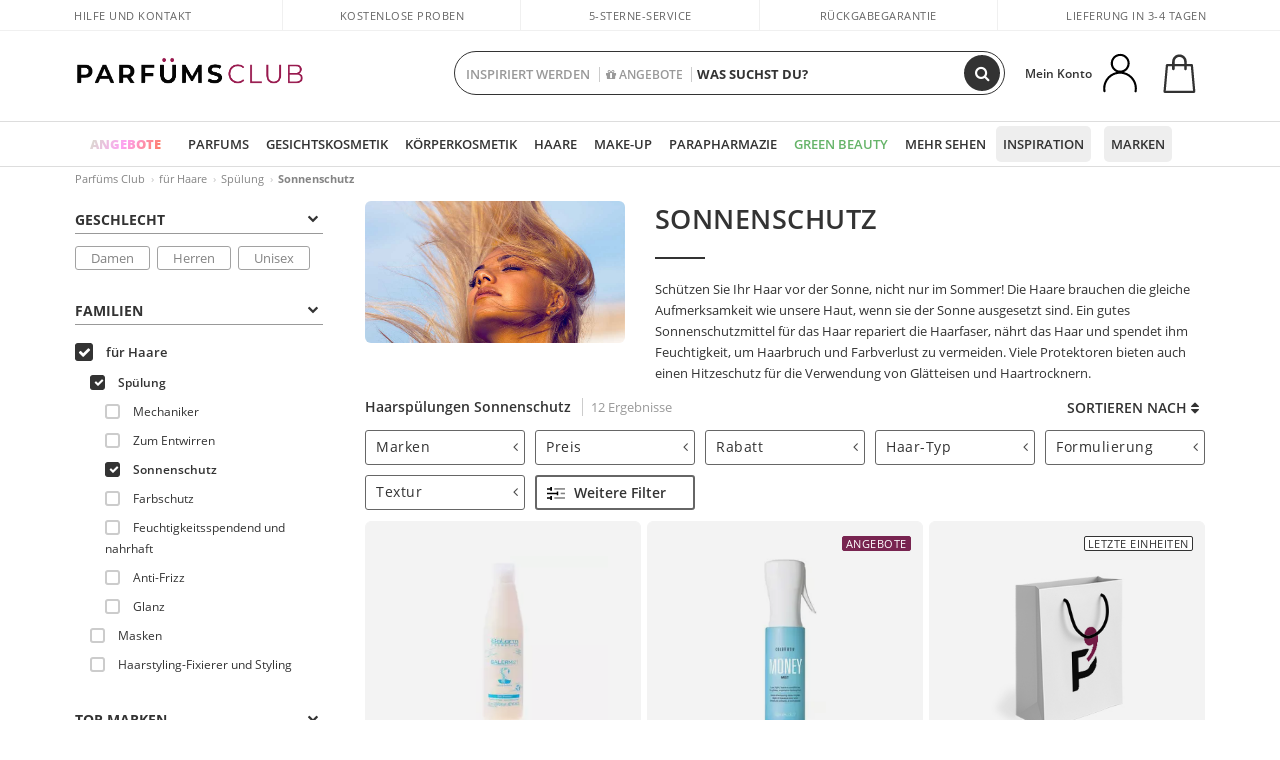

--- FILE ---
content_type: text/html; charset=utf-8
request_url: https://www.parfumsclub.de/de/haar_spulung_spulung-sonnenschutz/f/
body_size: 72546
content:

<!DOCTYPE html>
<html lang="de">
<head prefix="og:http://ogp.me/ns#">
    <meta charset="utf-8" />
    <meta property="og:type" content="website" />
        <meta name="viewport" content="width=device-width, initial-scale=1.0" />
    <title>Conditioner Sonnenschutz · Online-Preis | Kaufen Sie im Parfüms Club</title><meta property="og:title" content="Conditioner Sonnenschutz · Online-Preis | Kaufen Sie im Parfüms Club" /><meta name="SeoId" content="GestorSEOV2-1641925264" /><meta name="description" content="Pflegen Sie Ihr Haar mit speziellen Sonnenschutz-Conditionern, die Ihr Haar gesund und voller Vitalität halten, zum besten Preis in Ihrer vertrauenswürdigen Online-Parfümerie." /><meta property="og:description" content="Pflegen Sie Ihr Haar mit speziellen Sonnenschutz-Conditionern, die Ihr Haar gesund und voller Vitalität halten, zum besten Preis in Ihrer vertrauenswürdigen Online-Parfümerie." /><meta property='og:image' content='https://c.perfumesclub.com/social_de/facebook/logo-fcbk-de.png' /><meta property="og:url" content="https://www.parfumsclub.de" /><meta property='fb:app_id' content='421261811393100' />
    <script type="text/javascript">
        var variables = {
            CookieEstado: 'estadoV2',
            Mercado: 'de',
            Locale: 'de-DE',
            Idioma: 'de',
            Dominio: '.parfumsclub.de',
            Subdominio: '',
            Moneda: 'EUR',
            Loggeado: 'False' === 'True',
            EsMovil: 'False' === 'True',
            EsAppWeb: 'False' === 'True',
            EsAndroid: 'False' === 'True',
            EsIOS: 'False' === 'True',
            AppWebVersion: 0,
            AsistenciaTelefonicaActiva: false,
            RecaptchaKey: '6LediUYUAAAAAJhEj4bM1DlRg8LbmxPA73qh1Q7L',
            EsBot: 'True' === 'True',
            EsTest: 'False' === 'True',
            FacebookPixelId: '817689695009275',
            TipoPagina: '',
            Ahora: '1769380863344,76',
            MarcaId: '',
            Oct8ne: {
                ChatMarcaActivo: '' === 'true',
                ChatBotActivo: '' === 'true' || 'False' === 'True',
                LicenseLoreal: 'C91AA3A80A14D4A267514EE0C2A93AA7',
                LicenseSisley: 'F45519789982EC297ADF9C072272B550',
                LicenseGuerlain: 'DDA930EF9BC2DDB9E1151BF22AA8E9CF',
                LicenseChatBot: '80C09DCB5493E8647F70AD341E62FF8A',
                BaseUrl: '',
                Locale: '',
                ClienteOct8ne:  {
                    Id: '0',
                    MercadoId: '',
                    IdiomaId: '',
                    FechaAlta: '',
                    RecibirInfoTerceros: 'No',
                    FidNivel: '',
                    NombreCompleto: '',
                    Email: '',
                    FidMonedas: '',
                    FidPuntos: ''
                }
            },
            SwiperScriptCargado: false,
            CriteoActivo: 'False',
            EsInvitado: 'False' === 'True',
        };
        var dataLayer = [{'template':'Otras','device':'Desktop','userLogged':'0','RMKPagetype':'other','totalParaPixeles':0.0,'googleAdsConversionValue':0.0,'httpStatus':200,'infoLoreal':{'categoria':'für Haare','contieneLoreal':false},'pc_mercado':'de','pc_sessionStatus':'0','pc_statusUsr':'0','pc_retargetingProvider':'','PermiteCookiesAnaliticas':false,'PermiteCookiesMarketing':false,'GamaInactiva':false,'platform':'web','contentGroup1':'cabello  | resultados','contentGroup3':'cabello','contentGroup4':'catálogo general'}, []];
        
        var impressions = {};
        
        var trackingMgrQueue = (function () {
            var arr = []; var pushEvent = null;
            arr.push = function () { Array.prototype.push.apply(this, arguments); if (pushEvent != null) pushEvent(); };
            arr.pushEvent = function (f) { pushEvent = f; };
            return arr;
        })();
        
    </script>

            <link rel="stylesheet" type="text/css" href="/Content/cssbundle-v2de?v=SvPPUW5U-5yla81HO_S5xOdgRVU0vNhV-ijHiItrxMQ1" />
        <script src="/bundles/scripts/?v=h00zgyGubzMXDikfpBedFC0ay2ie6BCfBxQnq9ADPjg1"></script>

    <link rel="preconnect" href="https://c.perfumesclub.com" crossorigin>
    <link rel="dns-prefetch" href="https://fonts.gstatic.com">
    <link rel="dns-prefetch" href="https://i1.perfumesclub.com">
    <link rel="preload" href="/Content/Fonts/fontawesome-webfont.woff2" as="font" type="font/woff2" crossorigin>
    <link rel="icon" type="image/png" href="https://c.perfumesclub.com/images_web/favicon.png" />
    <link rel="icon" type="image/gif" href="https://c.perfumesclub.com/images_web/favicon.gif" />
    <link rel="icon" type="image/vnd.microsoft.icon" href="https://c.perfumesclub.com/images_web/favicon.ico" />
    <link rel="apple-touch-icon" sizes="120x120" href="https://c.perfumesclub.com/images_web/apple-touch-icon-120x120.png">
    <link rel="apple-touch-icon" sizes="152x152" href="https://c.perfumesclub.com/images_web/apple-touch-icon-152x152.png">
    <link rel="apple-touch-icon" sizes="167x167" href="https://c.perfumesclub.com/images_web/apple-touch-icon-167x167.png">
    <link rel="apple-touch-icon" sizes="180x180" href="https://c.perfumesclub.com/images_web/apple-touch-icon-180x180.png">
    <link rel="apple-touch-icon" href="https://c.perfumesclub.com/images_web/apple-touch-icon.png">

    
<link rel='alternate' hreflang='de-at' href="https://www.perfumesclub.at/de/haar_spulung_spulung-sonnenschutz/f/" /><link rel='alternate' hreflang='en-au' href="https://au.perfumesclub.com/en/hair_hair-conditioners_hair-conditioners-sun-protection/f/" /><link rel='alternate' hreflang='fr-be' href="https://www.perfumesclub.be/fr/cheveux_apres-shampoings_apres-shampoings-protection-solaire/f/" /><link rel='alternate' hreflang='en-ca' href="https://ca.perfumesclub.com/en/hair_hair-conditioners_hair-conditioners-sun-protection/f/" /><link rel='alternate' hreflang='de-ch' href="https://www.perfumesclub.ch/de/haar_spulung_spulung-sonnenschutz/f/" /><link rel='alternate' hreflang='de-de' href="https://www.parfumsclub.de/de/haar_spulung_spulung-sonnenschutz/f/" /><link rel='alternate' hreflang='de' href="https://www.parfumsclub.de/de/haar_spulung_spulung-sonnenschutz/f/" /><link rel='alternate' hreflang='es-es' href="https://www.perfumesclub.com/es/cabello_acondicionadores_acondicionadores-proteccion-solar/f/" /><link rel='alternate' hreflang='es' href="https://www.perfumesclub.com/es/cabello_acondicionadores_acondicionadores-proteccion-solar/f/" /><link rel='alternate' hreflang='fr-fr' href="https://www.perfumesclub.fr/fr/cheveux_apres-shampoings_apres-shampoings-protection-solaire/f/" /><link rel='alternate' hreflang='fr' href="https://www.perfumesclub.fr/fr/cheveux_apres-shampoings_apres-shampoings-protection-solaire/f/" /><link rel='alternate' hreflang='it' href="https://www.perfumesclub.it/it/capelli_balsami-capelli_balsami-capelli-protettore-solare/f/" /><link rel='alternate' hreflang='ja' href="https://www.perfumesclub.jp/ja/hair_hair-conditioners_hair-conditioners-sun-protection/f/" /><link rel='alternate' hreflang='lt' href="https://www.perfumesclub.lt/lt/plaukai_plauku-kondicionieriai_apsauga-nuo-saules-plauku-kondicionieriai/f/" /><link rel='alternate' hreflang='lv' href="https://www.perfumesclub.lv/lv/mati_matu-kondicionieri_saules-aizsardzibai-matu-kondicionieri/f/" /><link rel='alternate' hreflang='es-mx' href="https://www.perfumesclub.com.mx/es/cabello_acondicionadores_acondicionadores-proteccion-solar/f/" /><link rel='alternate' hreflang='nl' href="https://www.perfumesclub.nl/nl/haar_conditioners_conditioners-zonnebescherming/f/" /><link rel='alternate' hreflang='en-no' href="https://www.perfumesclub.no/en/hair_hair-conditioners_hair-conditioners-sun-protection/f/" /><link rel='alternate' hreflang='en-nz' href="https://www.perfumesclub.co.nz/en/hair_hair-conditioners_hair-conditioners-sun-protection/f/" /><link rel='alternate' hreflang='pl' href="https://www.perfumesclub.pl/pl/wlosy_odzywki_odzywki-ochrona-przed-socem/f/" /><link rel='alternate' hreflang='pt' href="https://www.perfumesclub.pt/pt/cabelo_amaciadores_amaciadores-protetor-solar/f/" /><link rel='alternate' hreflang='en-se' href="https://www.perfumesclub.se/en/hair_hair-conditioners_hair-conditioners-sun-protection/f/" /><link rel='alternate' hreflang='sl' href="https://www.perfumesclub.si/sl/lasje_balzami-za-lase_zascita-pred-soncem-balzami-za-lase/f/" /><link rel='alternate' hreflang='sk' href="https://www.perfumesclub.sk/sk/vlasy_vlasove-kondicionery_ochrana-pred-slnkom/f/" /><link rel='alternate' hreflang='en-gb' href="https://www.perfumesclub.co.uk/en/hair_hair-conditioners_hair-conditioners-sun-protection/f/" /><link rel='alternate' hreflang='en' href="https://www.perfumesclub.co.uk/en/hair_hair-conditioners_hair-conditioners-sun-protection/f/" /><link rel='alternate' hreflang='en-us' href="https://www.perfumesclub.us/en/hair_hair-conditioners_hair-conditioners-sun-protection/f/" />    
    
<link rel ="canonical" href="https://www.parfumsclub.de/de/haar_spulung_spulung-sonnenschutz/f/" />
<meta name="condicionRobotsCanonical" content="GestorCanonicals - ReglaId: 623329261">
    <style type="text/css">
        a#btnToggleDescripcionExtendidaMovil {
            color: #df4987
        }

        @media only screen and (min-width: 1590px) {
            .container.latBanner {
                max-width: calc(100% + 30px);
                margin-left: -15px;
                margin-right: -15px
            }
        }

        @media only screen and (max-width: 767px) {
            #toTop {
                right: 4px;
            }
        }
    </style>

    <script type="text/javascript">
    $(document).ready(function () {
        $('[data-filter-value="Kérastase"]').hide();
    });
</script>


<style>


@media only screen and (min-width: 768px) {
	body.es #divLogo::after {display: block; position: absolute; content: ''; width: 25px; height: 25px; background-image: url(https://c.perfumesclub.com/nw/icon-lazo-donativo-24.svg); background-size: 100% auto; background-repeat: no-repeat; background-position: center center; bottom:15px; right:8px; -webkit-transition: all 0.5s ;-moz-transition: all 0.5s ;-ms-transition: all 0.5s ;-o-transition: all 0.5s ;transition: all 0.5s ;}
	
	body.es.body-shrink #divLogo::after {right:75px; bottom: 14px; width:20px; height: 20px}
}

@media only screen and (min-width: 768px) and (max-width: 1399px) {
	body.es.body-shrink #divLogo::after {right:30px}
}
@media only screen and (min-width: 768px) and (max-width: 1191px) {
	body.es #divLogo::after {right:4px; bottom: 20px}
	body.es.body-shrink #divLogo::after {right:55px; bottom: 8px}
}
@media only screen and (min-width: 768px) and (max-width: 991px) {
	body.es #divLogo::after {display: none !important}
}
	
	
@media only screen and (max-width: 767px) {
body.es #logo::after {display: block; position: absolute; content: ''; width: 20px; height: 20px; background-image: url(https://c.perfumesclub.com/nw/icon-lazo-donativo-24.svg); background-size: 100% auto; background-repeat: no-repeat; background-position: center center; bottom:5px; left:100%}
}
@media only screen and (max-width: 359px) {
body.es #logo::after {left:170px}
}

/*En Perfil.css*/
@media only screen and (min-width: 768px) {
	#cuentaContainer .productList.gamas a.newStyle {z-index:5; mix-blend-mode: multiply; padding: 0 12px}
	#listadoArticulos.hacte .productList.gamas {height: 350px !important}
	#listadoArticulos.hacte .productList.gamas:hover {-webkit-box-shadow: none;-moz-box-shadow: none;box-shadow: none;}
	#DinamicoPerfil .newOrderList {margin-bottom: 12px}
}


@media only screen and (max-width: 767px) {
.productListSimple.patrocinado::after {top:0 !important}
}
	
	

.container.mar-t-3x.bLBlock{display:none;} /*Ocultar Título mosaico pdps*/
.container-title-flowbox{display:none;} /*Comentar cuando haya mosaico de marca*/
#divPromotedBanners {padding-bottom:30px}
	
	@media only screen and (min-width: 1192px) and (max-width: 1399px) {
		.photo img.miniZoom {width:60px}
}
	
	
	body .productList .newToolTip.OfertaEspecial, body .help.nwhelp.nTextIcons.OfertaEspecial, body .productListSimple.pintadoRelacionados .help.OfertaEspecial, body .productListSimple .newToolTip.OfertaEspecial, body .iconosN2022 .help.nwhelp.lastDesign.nTextIcons.OfertaEspecial {border-color:#333 !important; background-color: #333 !important; color:#fff !important}
	

body.esApp .tooltip > .tooltip-inner a.ttAFidelizacion, body.esApp a.ttAFidelizacion, body.esApp .ttAFidelizacion {display:none !important; height:0; opacity:0}
	
body.us #RegistroFooter, body.us a.buyProduct, body.us .contPlusLess, body.us .contButtons, body.us #miniCarrito, body.us .packsNDbut, body.us .buyMini, body.us #buyScrollButton {display:none !important; opacity: 0 !important; height: 0 !important; width: 0 !important}

	
@media only screen and (min-width: 768px) {
    #FiltroForm .arrow-custom-l.swiper-button-prev:hover, #FiltroForm .arrow-custom-r.swiper-button-next:hover {
        background-color: #ffffff70;filter:none!important
    }
}
	
	@media only screen and (min-width: 992px) and (max-width: 1191px) {
		body.nl #divHeader .nav > .mainLink.dontMissThis {display: none !important}
	}

	
	
/*parche logo CH - borrar en subida de web*/
body.ch:not(.fixedSearch).darkBackground #logo{background-image: url(https://c.perfumesclub.com/nw/logo_perfumesclub_hal_2024.png);}	

	


/*Icono buscador tablet*/
@supports (-webkit-touch-callout: none) {
	@media only screen and (min-width: 768px) and (max-width: 1091px) {
		#searchForm button .fa {right: 8px}
		#searchForm.large button .fa {right: auto}
	}
}


body:not(.esApp).darkBackground #newSearch, body:not(.esApp).normalBackground #newSearch {display: none}

	
	/*Rebajas*/
	.maxX .nMOfertas.nMRebajas, body .mm-listview li.specialLMobile .linkBF2022.nMRebajas {background-color: transparent !important;}

	
	 body .maxX .nMOfertas.nMRebajas, body .mm-listview li.specialLMobile .linkBF2022.nMRebajas {
            font-weight: 800 !important;
            background: linear-gradient(
                120deg,
                #cef0c5, #fea2f1, #ff7547, #8aade6, #acddcb
            );
            background-size: 200% 100%;
            -webkit-background-clip: text;
            -webkit-text-fill-color: transparent;
            background-clip: text;
            animation: rainbow 8s linear infinite;
        }

        @keyframes rainbow {
            0% {background-position: 0% 50%;}
            100% {background-position: 200% 50%;}
        }
	@media only screen and (max-width: 767px) {
		body .mm-listview li.specialLMobile .linkBF2022.nMRebajas {letter-spacing: 0.5px}
	}
	

	
	@media only screen and (max-width: 1091px) {
		.maxX .nMOfertas.nMRebajas:after {display: none !important}
	}
	@media only screen and (max-width: 1399px) {
		body.de .maxX .nMOfertas.nMRebajas:after, body.at .maxX .nMOfertas.nMRebajas:after {display: none !important}
	}


	
body.familia2-94100 a:first-of-type.selectFamModi, body.familia2-94400 a:nth-of-type(3n-1).selectFamModi, body.familia2-94200 a:nth-of-type(3n).selectFamModi, body.familia2-94300 a:nth-of-type(4n).selectFamModi, a.selectFamModi.selected, a:hover.selectFamModi, .promoList a.filtrar.selected {opacity:1}


@media only screen and (min-width: 768px) and (max-width: 1191px) {

/*Eliminar con nuevo menú*/

	.position-static .mainLink.nav-right.specialMainLink {display:none !important}
}

body .productList .newToolTip.OfertaEspecial, body .help.nwhelp.nTextIcons.OfertaEspecial, body .productListSimple.pintadoRelacionados .help.OfertaEspecial, body .productListSimple .newToolTip.OfertaEspecial, body .iconosN2022 .help.nwhelp.lastDesign.nTextIcons.OfertaEspecial {border-color:#782450 !important; background-color:#782450 !important; color:#fff !important}

body .productList .newToolTip.Promo1, body .help.nwhelp.nTextIcons.Promo1, body .productListSimple.pintadoRelacionados .help.Promo1, body .productListSimple .newToolTip.Promo1, body .iconosN2022 .help.nwhelp.lastDesign.nTextIcons.Promo1{border-color:#782450 !important; background-color:#782450 !important; color:#fff !important}
	
body .productList .newToolTip.Promo2, body .help.nwhelp.nTextIcons.Promo2, body .productListSimple.pintadoRelacionados .help.Promo2, body .productListSimple .newToolTip.Promo2, body .iconosN2022 .help.nwhelp.lastDesign.nTextIcons.Promo2{border-color:#782450 !important; background-color:#782450 !important; color:#fff !important}
	
	
</style>


    

    
    <script type="text/javascript">
        function gtag() { dataLayer.push(arguments); }
        
        gtag('consent', 'default', {
            'ad_storage': 'denied',
            'ad_user_data': 'denied',
            'ad_personalization': 'denied',
            'analytics_storage': 'denied'
        });
        function GTMConsentUpdate(consentMarketing, consentAnalytics) {
            gtag('consent', 'update', {
                'ad_storage': consentMarketing,
                'ad_user_data': consentMarketing,
                'ad_personalization': consentMarketing,
                'analytics_storage': consentAnalytics
            });
        }

        var cookieMarketing = GetCookieMultiValue("PreferenciasCookies", "PermiteMarketing");
        var cookieAnalytics = GetCookieMultiValue("PreferenciasCookies", "PermiteAnaliticas");
        var permisoMarketing = ''; var permisoAnalytics = '';
        if (cookieMarketing !== "") {
            if (cookieMarketing === "true") permisoMarketing = "granted";
            else permisoMarketing = "denied";
        }
        if (cookieAnalytics !== "") {
            if (cookieAnalytics === "true") permisoAnalytics = "granted";
            else permisoAnalytics = "denied";
        }
        
        if (permisoMarketing != "" && permisoAnalytics != "")
            GTMConsentUpdate(permisoMarketing, permisoAnalytics);

        var consent = '';
        if (cookieAnalytics === "true") {
            consent = "stats";
        }
        if (cookieMarketing === "true") {
            if (consent != "") consent += ",marketing";
            else consent = "marketing";
        }
        dataLayer.push({
            'event': "cookie_consent",
            'info_consent': consent
        });

        //window.addEventListener("AsyncScriptCargado", function (event) {
        //    switch (event.detail.Nombre) {
        //        case "TuNombreDeScript": break;
        //        default: console.warn(`Script desconocido cargado: ${event.detail.Nombre}`); break;
        //    }
        //});
    </script>

    

</head>

<body class="de familia-1050 familia2-95200 familia3-95208">
    

        




<div id="divHeader" class="cbp-af-header">
    <div class="headerShrink">
        <div class="container font-11">
            <div class="row newTopLine">
                <div class="col-md">
                    
                    <a href="/de/support-center/" class="hack">
                        Hilfe und Kontakt
                    </a>
                </div>
                

                

                <div class="col-md text-center"><span>Kostenlose Proben</span></div>
                

                
                <div class="col-md text-center"><a href='/de/reviews/' class='hack ofuscado'>5-Sterne-Service</a></div>
                

                <div class="col-md text-center d-md-none d-lg-block">
                    <span><a href="/de/support-center/?p=200128460" class="hack ofuscado pad-0x">Rückgabegarantie</a></span>
                </div>
                <div class="col-md text-right">
                    <span><em class="onlyDE">Lieferung in 3-4 Tagen</em><em class="onlyAT">Lieferung in 3-4 Tagen</em><em class="onlyCH">Lieferung in 4-5 Tagen</em></span>
                    
                    
                </div>
            </div>
        </div>
    </div>
    <div class="container back-white">
        <div class="row pad-t-05x pad-b-05x headerLogoContainer">
            <div class="col-md-4 col-lg-3" id="divLogo">
                <a id="logo" href="https://www.parfumsclub.de/">
                    <img src="https://c.perfumesclub.com/nw/logo_parfumsclub.png" alt="Beauty-Produkte: Parfüm, Kosmetik, Friseursalon, Make-Up, Sonnenbrille" width="297" height="73">
                    
                </a>
            </div>
            <div class="col-lg-2 hidden-md-down text-right">
                <div class="bannerTop">
                    

                    
                    

                    
                    
                    
                </div>
            </div>
            <div class="col-md-6 col-lg-4 col-xl-4 searchAndtel" id="newSearchES">

                
                
                <form id="searchForm">
                    <label for="buscar" class="sr-only">Suchen</label>
                    <input id="buscar" type="text" placeholder="WAS SUCHST DU?" name="buscar" value="" autocomplete="off">
                    <input id="origenBusqueda" name="Origen" type="hidden" value="default" />
                    
                    
                    <button id="buscarSubmit" type="submit" aria-label="Suchen"><i class="fa fa-search" aria-hidden="true"></i></button>
                </form>


                <div class="bSearchH" id="bSearchH"></div>

                <div id="inspiracion" class="inspiracion">
					<span onClick="location.href='/de/perfumesclub-dienstleistungen/'">INSPIRIERT WERDEN</span>
                    <div id="inspiracionOpen" class="inspiracionOpen" style="display:none">
                        <div class="contentAll">
                            <div class="contentAllInspPrin">
                                <div class="row">

                                                                      <div class="col-3">
										<a href="/de/packs-discount/e/" class="GTMEventGA" data-eventcat="buscador-inspirate" data-eventact="lotes-packs-de">
                                            <img src="https://c.perfumesclub.com/2026/tarjetas/tj-lotes-url-packs-inspirate.jpg" alt="Valentinstag Geschenksets" />
                                            Valentinstag <br /><strong>GESCHENKSETS</strong>
                                        </a>
                                    </div>
									<!--<div class="col-3">
										<a href="/de/perfumesclub/adventskalender-748598/p_748598/" class="GTMEventGA" data-eventcat="buscador-inspirate" data-eventact="calendario">
                                            <img src="https://c.perfumesclub.com/2025/tarjetas/tj-inspirate-calendario de adviento-2025.jpg" alt="Personalisierte GRAVUREN" />
                                            Perfume's Club<br /><strong>ADVENTSKALENDER</strong>
                                        </a>
                                    </div>-->

									<!--<div class="col-3">
										<a href="/de/luxus/home/" class="GTMEventGA" data-eventcat="buscador-inspirate" data-eventact="lujo">
                                            <img src="https://c.perfumesclub.com/2025/tarjetas/inspirate-nicho-lujo.jpg" alt="Erkunde die LUXUSWELT">
                                            Erkunde die <br><strong>LUXUSWELT</strong>
                                        </a>
                                    </div>-->

                                                                        <!--<div class="col-3">
										<a href="/de/bargains/e/" class="GTMEventGA" data-eventcat="buscador-inspirate" data-eventact="outlet">
                                            <img src="https://c.perfumesclub.com/nw/tarjetas/outlet-222x260-2025.jpg" alt="OUTLET">
                                            Preise im<br><strong>OUTLET</strong>
                                        </a>
                                    </div>-->

                                                                          <!--<div class="col-3">
										<a href="/de/nahrungserganzungsmittel/home/" class="GTMEventGA" data-eventcat="buscador-inspirate" data-eventact="vitaminas">
                                            <img src="https://c.perfumesclub.com/2025/tarjetas/inspirate-vitaminas.jpg" alt="vitaminas">
                                            Vitamine und <br><strong>SUPPLEMENTE</strong>
                                        </a>
                                    </div>-->
                                                                         <!--<div class="col-3">
										<a href="/de/geschenke-fur-sie/e/" class="GTMEventGA" data-eventcat="buscador-inspirate" data-eventact="we-are-beauty">
                                            <img src="https://c.perfumesclub.com/nw/tarjetas/diamadre-222x260.jpg" alt="Alles Gute zum MUTTERTAG" />
                                            Alles Gute zum<br /><strong>MUTTERTAG</strong>
                                        </a>
                                    </div>-->
									<!--<div class="col-3">
										<a href="/de/anpassbar/e/" class="GTMEventGA" data-eventcat="buscador-inspirate" data-eventact="grabados">
                                            <img src="https://c.perfumesclub.com/2025/tarjetas/search-grabado.jpg" alt="Personalisierte GRAVUREN" />
                                            Personalisierte<br /><strong>GRAVUREN</strong>
                                        </a>
                                    </div>-->
									 <!--<div class="col-3">
										<a href="/de/perfumesclub/tarjeta-regalo/p_1001/" class="GTMEventGA" data-eventcat="buscador-inspirate" data-eventact="tarjeta-regalo">
                                            <img src="https://c.perfumesclub.com/2025/tarjetas/tarjeta-regalo-inspirate.jpg" alt="Perfume's Club GIFTKARTE" />
                                            Perfume's Club<br /><strong>GIFTKARTE</strong>
                                        </a>
                                    </div>-->

									<div class="col-3">
										<a href="/de/landing/winter/" class="GTMEventGA" data-eventcat="buscador-inspirate" data-eventact="nicho-invierno">
                                            <img src="https://c.perfumesclub.com/2025/tarjetas/tarjeta-nicho-invierno-222-260.jpg" alt="Universum WINTER" />
                                            Universum <br /><strong>WINTER</strong>
                                        </a>
                                    </div>
									<div class="col-3">
										<a href="/de/blog/" class="GTMEventGA" data-eventcat="buscador-inspirate" data-eventact="blog">
                                            <img src="https://c.perfumesclub.com/2025/tarjetas/tj-inspirate-blog-nuevo-si.jpg" alt="Blog" />
                                            Beauty Corner<br /><strong>BLOG</strong>
                                        </a>
                                    </div>
									<!--<div class="col-3">
										<a href="/it/uomo/home/" class="GTMEventGA" data-eventcat="buscador-inspirate" data-eventact="nicho-hombre">
                                            <img src="https://c.perfumesclub.com/nw/search-man.jpg" alt="Uomo" />
                                            Tutto per<br /><strong>L'UOMO</strong>
                                        </a>
                                    </div>-->
									<div class="col-3">
										<a href="/de/treue/landing/" class="GTMEventGA" data-eventcat="buscador-inspirate" data-eventact="fidelizacion">
                                            <img src="https://c.perfumesclub.com/nw/tarjetas/fidelización-inspirate-doble-bcoins.jpg" alt="Treueprogramm TEIL" />
                                            Treueprogramm <br /><strong>TEIL</strong>
                                        </a>
                                    </div>
             
                                </div>
                            </div>
                            <div class="contentAllInspSec">
                                <div class="mar-b-1x font-w-600 op-06">Und außerdem...</div>
                                                                <!--<a href="/de/herbst/home/" class="GTMEventGA" data-eventcat="buscador-inspirate" data-eventact="universo-otoño">Universum Herbst</a>-->
                                                                  <a href="/de/nahrungserganzungsmittel/home/" class="GTMEventGA" data-eventcat="buscador-inspirate" data-eventact="vitaminas-suplementos">Vitamine und Supplemente</a>
								<!--<a href="/de/geg/n/?sort=0" class="GTMEventGA" data-eventcat="buscador-inspirate" data-eventact="envio-gratis">Gratis Versand</a>-->
                                                                <a href="/de/promo9/e/" class="GTMEventGA" data-eventcat="buscador-inspirate" data-eventact="virales">Virale Produkte</a>
                                                                <a href="/de/herren/home/" class="GTMEventGA" data-eventcat="buscador-inspirate" data-eventact="hombre">Universum Herren</a>
                                                                 <!--<a href="/de/blog/" class="GTMEventGA" data-eventcat="buscador-inspirate" data-eventact="blog">Blog</a>-->
                                                                <!--<a href="/de/treue/landing/" class="GTMEventGA" data-eventcat="buscador-inspirate" data-eventact="fidelizacion">Treueprogramm</a>-->
                                                           <a href="/de/anpassbar/e/" class="GTMEventGA" data-eventcat="buscador-inspirate" data-eventact="grabados">Personalisierte Gravur</a>
                                                                <a href="/de/erotik/home/" class="GTMEventGA" data-eventcat="buscador-inspirate" data-eventact="nicho-erotica">Universum Erotik</a>
								<a href="/de/perfumesclub/tarjeta-regalo/p_1001/" class="GTMEventGA" data-eventcat="buscador-inspirate" data-eventact="tarjeta-regalo">Geschenkkarte</a>
								<a href="/de/mutter-babies/home/" class="GTMEventGA" data-eventcat="buscador-inspirate" data-eventact="mamas">Mütter und Babies</a>
								<!--<a href="/de/reisen/home/" class="GTMEventGA" data-eventcat="buscador-inspirate" data-eventact="tallas-viaje">Reiseutensilien</a>-->
                                                                 <a href="/de/geschenke-fur-sie/e/" class="GTMEventGA" data-eventcat="buscador-inspirate" data-eventact="regalos-ella">Geschenk für sie</a>
                                                                   <a href="/de/geschenke-fur-ihn/e/" class="GTMEventGA" data-eventcat="buscador-inspirate" data-eventact="regalos-el">Geschenke für Männer</a>
                                                                   <a href="/de/virtualtryon-hair/e/" class="GTMEventGA" data-eventcat="buscador-inspirate" data-eventact="probador-cabello">Tester für Haarfärbemittel</a>
                                                                   <a href="/de/virtualtryon/e/" class="GTMEventGA" data-eventcat="buscador-inspirate" data-eventact="probador-maquillaje">Virtueller Make-up Tester</a>
								<a href="/de/k-beauty/home/" class="GTMEventGA" data-eventcat="buscador-inspirate" data-eventact="cosmetica-coreana">Koreanische Kosmetikprodukte</a>
								<a href="/de/geschenke/" class="GTMEventGA" data-eventcat="buscador-inspirate" data-eventact="regalos-por-compra">Geschenke zum kaufen</a>
								<a href="/de/bargains/e/" class="GTMEventGA" data-eventcat="buscador-inspirate" data-eventact="outlet">Outlet</a>
                                                               <a href="/de/luxus/home/" class="GTMEventGA" data-eventcat="buscador-inspirate" data-eventact="nicho-lujo">Luxusuniversum</a>
								<!--<a href="/de/parfum_nicho/f/" class="GTMEventGA" data-eventcat="buscador-inspirate" data-eventact="perfumes-nicho">Nischenparfums</a>-->
								<a href="/de/hilfe/application/" class="GTMEventGA" data-eventcat="buscador-inspirate" data-eventact="app">Unser APP</a>
								<a href="/de/perfumesclub-dienstleistungen/" class="GTMEventGA contentAllInspSecLast" data-eventcat="buscador-inspirate" data-eventact="servicios">Alle Dienstleistungen</a>
                            </div>
                        </div>
                    </div>
                </div>
                <div id="promosearch" class="promosearch">
                    <span onClick="location.href='/de/angebote_bargains_ofertaespecial/e/'"><i class="fa fa-gift" aria-hidden="true"></i> ANGEBOTE</span>
                    <div id="promosearchOpen" class="promosearchOpen" style="display:none">
                        <div class="contentAll">
                            <div class="contentAllInspPrin imgFullCircle">
                                <div class="row">
                                    <!--<div class="col-3 hideSpecial">
                                        <a href="/es/promociones-activas/" class="GTMEventGA" data-eventcat="buscador-promociones" data-eventact="promociones-activas">
                                            <div style="background-color: #f87fc6"><img src="https://c.perfumesclub.com/nw/promo-search-1.png" alt="Promociones activas" /></div>
                                            Promos<br /><strong>ACTIVAS</strong>
                                        </a>
                                    </div>-->
                                    <div class="col-4">
                                        <a href="/de/packs/" class="GTMEventGA" data-eventcat="buscador-promociones" data-eventact="packs-descuento">
                                            <div style="background-color: #cdcfa7"><img src="https://c.perfumesclub.com/nw/promo-search-3.png" alt=" Sets mitRABATT" /></div>
                                           	Sets mit<br /><strong>RABATT</strong>
                                        </a>
                                    </div>
                                    <div class="col-4">
                                        <a href="/de/geschenke/" class="GTMEventGA" data-eventcat="buscador-promociones" data-eventact="regalos-por-compra">
                                            <div style="background-color: #a6d0cc"><img src="https://c.perfumesclub.com/nw/promo-search-4.png" alt="Geschenke zum KAUFEN" /></div>
											Geschenke zum<br /><strong>KAUFEN</strong>
                                        </a>
                                    </div>
                                    <div class="col-4">
                                        <a href="/de/angebote/e/" class="GTMEventGA" data-eventcat="buscador-promociones" data-eventact="promocion-semanal">
                                            <div style="background-color: #d0a6aa"><img src="https://c.perfumesclub.com/nw/promo-search-2.png" alt="Promozione settimanale" /></div>
                                            Wöchentliche<br /><strong>PROMOTION</strong>
                                        </a>
                                    </div>
                                </div>
                            </div>

                        </div>
                    </div>
                </div>

                <script type="text/javascript">
					var inspiracionOpenTimeout, promosearchOpenTimeout;
                    $("#inspiracion").hover(
                        function () {
                            setTimeout(function () { $('#newSearchES').addClass('deactive'); }, 100);
                            inspiracionOpenTimeout = setTimeout(function () { $('#inspiracionOpen').fadeIn(); }, 100);
                            $('.cortina').addClass('mostrar');
							$("#promosearchOpen").hide();
                        },
                        function () {
							clearTimeout(inspiracionOpenTimeout);
                            $("#inspiracionOpen").hide();
                            setTimeout(function () { $('#newSearchES').removeClass('deactive'); }, 100);
                            $('.cortina').removeClass('mostrar');
                        }
                    );
                    $("#promosearch").hover(
                        function () {
                            setTimeout(function () { $('#newSearchES').addClass('deactive'); }, 100);
                            promosearchOpenTimeout = setTimeout(function () { $('#promosearchOpen').fadeIn(); }, 100);
                            $('.cortina').addClass('mostrar');
							$("#inspiracionOpen").hide();
                        },
                        function () {
							clearTimeout(promosearchOpenTimeout);
                            $("#promosearchOpen").hide();
                            setTimeout(function () { $('#newSearchES').removeClass('deactive'); }, 100);
                            $('.cortina').removeClass('mostrar');
                        }
                    );
                    $("#searchForm input").hover(
                        function () {
                            setTimeout(function () { $('#newSearchES').addClass('deactive'); }, 100);
                            $('.cortina').addClass('mostrar');
							$("#inspiracionOpen").hide();
							$("#promosearchOpen").hide();
                        },
                        function () {
                            setTimeout(function () { $('#newSearchES').removeClass('deactive'); }, 100);
                            $('.cortina').removeClass('mostrar');
                        }
                    );
</script>
                


            </div>
            <div class="col-md-2 col-lg-3 col-xl-3 mar-t-05x nSB">

                
                <div id="dropdownEffect"></div>

                
                <div id="miniCarrito">
                    <div id="basketTop" class="text-center">
                        <a data-href="/de/einkaufswarenkorb/uberprufung/" class="ofuscado">
                            <img src="https://c.perfumesclub.com/nw/menudrop/basket-.svg" class="s-bag newBasket" width="40" height="48" alt="Mein Warenkorb">
                        </a>
                        
                    </div>
                </div>

                
                <div id="personalInfo">
                    <div class="topProfile">
                            <span class="myAccount">Mein Konto</span>
                        <a href="/de/konto/perfilinicio/?destino=menuLCuenta">
                            <img id="topProfileFoto" src="https://c.perfumesclub.com/nw/menudrop/face-.svg" loading="lazy" width="44" height="44" alt="perfil-profile" />
                        <div class="loginRec" id="loginRec">
                            Registrierung
                            <div class="triangleDD"></div>
                        </div>
                        </a>
                    </div>
                    <div id="infoOpen" style="display:none">
                        <div class="triangleDD"></div>
                        <div id="infoOpenContainer">
                            <div id="infoLogin" class="row">
                                <div class="col-3 align-self-center"><img src="https://c.perfumesclub.com/nw/menudrop/face-.svg" loading="lazy" alt="perfil-profile" /></div>
                                <div class="col-9 align-self-center">
                                    <div class="line-h-1-25 d-inline-block toMove1">
                                        <div class="font-w-600 text-uppercase font-13">Hallo</div>
                                        <div class="font-12 op-06 pad-R-6">Betreten und entdecken Sie eine Welt der Schönheit</div>
                                    </div>
                                </div>
                            </div>
                            <div id="infoLoginButtons">
                                <a id="btnLogin" href="/de/konto/login/" class="GTMMenuDesplegable">Zugang</a>
                                <a id="btnRegistrarse" href="/de/konto/login/?reg=1" class="GTMMenuDesplegable">Registrieren</a>
                            </div>
                            <a href="/de/konto/perfilinicio/?destino=menuLCuenta" class="GTMMenuDesplegable">
                                <div id="infoLogged" style="display:none" class="row">
                                    <div class="col-3 align-self-center"><img id="infoFoto" src="https://c.perfumesclub.com/nw/menudrop/face-.svg" loading="lazy" alt="perfil-profile" /></div>
                                    <div class="col-9 align-self-center">
                                        <div class="line-h-1-25 d-inline-block toMove1">
                                            <div class="font-w-600 text-uppercase font-13 pad-R-6">Hallo, <span id="infoNombre"></span></div>
                                        </div>
                                    </div>
                                </div>
                            </a>
                            <div id="infoMainB">
                                    <a href="/de/konto/perfilinicio/?destino=menuLFidelizacion" class="GTMMenuDesplegable menuDesplFidelizacion itMenuFidelizacion">
                                        <img src="https://c.perfumesclub.com/nw/star-fidelizacion-menu.svg" loading="lazy" class="icon-fidelizacion-menu" alt="Treueprogramm" />
                                        <div class="line-h-1-25">
                                            <div class="font-w-600 text-uppercase font-13 GTMMenuDesplegableText">Treueprogramm</div>
                                            <div class="font-12 op-075 itTextoFidelizacion">Levels, BeautyCoins und Geschenke</div>
                                            
                                            <div class="font-12 op-075">
                                                <span style="display:none;" >
                                                    Du hast <span class="itBCoins"></span> BCoins zum Einlösen
                                                </span>
                                            </div>

                                        </div>
                                    </a>
                                <a href="/de/konto/perfilinicio/?destino=menuLPedidos" class="GTMMenuDesplegable">
                                    <img src="https://c.perfumesclub.com/nw/menudrop/pedidos.svg" loading="lazy" alt="Meine Bestellungen" />
                                    <div class="line-h-1-25">
                                        <div class="font-w-600 text-uppercase font-13 GTMMenuDesplegableText">Meine Bestellungen</div>
                                        <div class="font-12 op-075">Alle Ihre Bestellungen und Informationen</div>
                                    </div>
                                </a>
                                <a href="/de/konto/perfilinicio/?destino=menuLCuenta" class="GTMMenuDesplegable">
                                    <img src="https://c.perfumesclub.com/nw/menudrop/cuenta.svg" loading="lazy" alt="Mein Konto" />
                                    <div class="line-h-1-25">
                                        <div class="font-w-600 text-uppercase font-13 GTMMenuDesplegableText">Mein Konto</div>
                                        <div class="font-12 op-075">Persönliche Daten, Adressen, ...</div>
                                    </div>
                                </a>

                                <a href="/de/konto/perfilinicio/?destino=menuLRepetirCompra" class="GTMMenuDesplegable">
                                    <img src="https://c.perfumesclub.com/nw/menudrop/loquiero.svg" loading="lazy" alt="Ich will es wieder" />
                                    <div class="line-h-1-25">
                                        <div class="font-w-600 text-uppercase font-13 GTMMenuDesplegableText">Ich will es wieder</div>
                                        <div class="font-12 op-075">Mit 1 Klick wieder kaufen</div>
                                    </div>
                                </a>
                                    <a href="/de/konto/perfilinicio/?destino=menuLFav" class="GTMMenuDesplegable">
                                        <img src="https://c.perfumesclub.com/nw/menudrop/wishlist.svg" loading="lazy" alt="Meine Wunschlisten" />
                                        <div class="line-h-1-25">
                                            <div class="font-w-600 text-uppercase font-13 GTMMenuDesplegableText">Meine Wunschlisten</div>
                                            <div class="font-12 op-075">Ihre Favoritenlisten</div>
                                        </div>
                                    </a>
                                <a href="/de/konto/perfilinicio/?destino=menuLBonos" class="GTMMenuDesplegable bonosToHide">
                                    <img src="https://c.perfumesclub.com/nw/menudrop/bonos-.svg" loading="lazy" alt="Rabattgutscheine" />
                                    <div class="line-h-1-25">
                                        <div class="font-w-600 text-uppercase font-13 GTMMenuDesplegableText">Rabattgutscheine</div>
                                        <div class="font-12 op-075">Ihre Rabattgutscheine verfügbar</div>
                                    </div>
                                </a>
                            </div>
                            <div id="infosecB">
                                    <a href="/de/konto/perfilinicio/?destino=menuLApadrinar" class="GTMMenuDesplegable">
                                        <img src="https://c.perfumesclub.com/nw/menudrop/apadrina.svg" loading="lazy" alt="Sponsern und gewinnen" />
                                        <div class="line-h-1-25">
                                            <div class="font-w-600 text-uppercase font-13 GTMMenuDesplegableText">Sponsern und gewinnen</div>
                                            <div class="font-12 op-075">Laden Sie einen Freund ein und erhalten Sie 10€</div>
                                        </div>
                                    </a>
                                <a id="perfilBellezaLink" href="/de/konto/perfilinicio/?destino=btnPerfilBelleza" class="GTMMenuDesplegable">
                                    <img src="https://c.perfumesclub.com/nw/menudrop/perfil.svg" loading="lazy" alt="Schönheitsprofil" />
                                    <div class="line-h-1-25">
                                        <div class="font-w-600 text-uppercase font-13 GTMMenuDesplegableText">Schönheitsprofil</div>
                                        <div class="font-12 op-075">Passen Sie Ihre Vorlieben und Bedürfnisse an</div>
                                    </div>
                                    <div class="completeProfile" data-toggle="tooltip" data-placement="top" title="Vervollständige dein Schönheitsprofil!"><i class="fa fa-info" aria-hidden="true"></i></div>
                                </a>
                                
                                <a href="/de/hilfe/professionellekosmetikerin/?explicacion=Esteticien" class="GTMMenuDesplegable">
                                    <img src="https://c.perfumesclub.com/nw/menudrop/beautyexpert.svg" loading="lazy" alt="Beauty expert" />
                                    <div class="line-h-1-25">
                                        <div class="font-w-600 text-uppercase font-13 GTMMenuDesplegableText">Beauty expert</div>
                                        <div class="font-12 op-075">Unser Experte beantwortet Ihre Fragen</div>
                                    </div>
                                </a>
                            </div>
                            <div class="infoDisconect" style="display:none">
                                <a href="/de/konto/desconectar/" class="menDisconnet GTMMenuDesplegable">Abmelden <i class="fa fa-sign-out" aria-hidden="true"></i></a>
                            </div>
                        </div>
                    </div>
                </div>
                

                
                

                

            </div>
        </div>
    </div>



    <div class="container-fluid">
        <div class="row flex-column-reverse">
            
            <div class="new-menu-level-1 col-12">
                <div class="container-fluid position-static maxX">
                    <div class="row position-static">
                        <div id="menuPrincipal" class="nav col-12 ">
                            
                                    <div class="mainLink itM1 " data-f="">
            <a href="/de/ofertaespecial_angebote_bargains_promo1/e/"  class="mLink mainLinkEffect GTMMainMenu nMOfertas nMRebajas">ANGEBOTE</a>

                                            <div class="submenu libre">
                                                <div class="container-fluid maxX">
                                                    <div class="row">


<style>

</style>


<div class="col-12 pad-b-2x pad-t-2x">
    <div  class="opLinks row allMenu n-m-">
        <style>
	@media only screen and (max-width:1191px){
		.promoTipoHack{font-size:10px!important;}
	}
</style>
<div class="col-md-12 col-xl-12 extraContentNewMenu">
   <div class="row">
	   
      <!--<div class="col-3 col-lg-2 col-xl-2 d-none d-xl-block text-center">
         <div class="row subMBannersDif spOfferN text-center">
         	<div class="col-12">
         		<a href="/de/parfum/f/" class="GTMEventGA" data-eventcat="nuevo-menu" data-eventact="dia-sin-iva-2024">
         			<img src="https://c.perfumesclub.com/nw/newmenu/ofertas-banner-dsi-de-24.jpg" alt="TAG OHNE MWST">
         			<div>Tag<br><strong>OHNE MWST</strong></div>
         		</a>
         	</div>
         </div>
      </div>-->
		 
      <div class="col-4 col-lg-3 col-xl-2">
	  
         <div class="linkList col">
            <a href="/de/angebote/e/" class="font-w-700 GTMMainMenuSub text-uppercase ">Angebote</a> 
			<a href="/de/angebote/e/" class="font-w-400 GTMMainMenuSub superLinknm">Empfohlene Angebote</a> 
			<a href="/de/bargains/e/" class="font-w-400 GTMMainMenuSub superLinknm mar-b-05x">Outlet</a>
            <div class="noTePierdas mar-t-1x"> 
				<a href="/de/packs/" class="font-w-400 GTMMainMenuSub ">Rabattpakete</a> 
				<a href="/de/geschenke/" class="font-w-400 GTMMainMenuSub ">Geschenke zum Kauf</a>
				<br> 
				<a href="/de/neuheiten/e/" class="GTMMainMenuSub hideSpecial"><i class="fa fa-chevron-circle-right" aria-hidden="true"></i>Nachricht</a> 
				<a href="/de/best-sellers/e/" class="GTMMainMenuSub hideSpecial"><i class="fa fa-chevron-circle-right" aria-hidden="true"></i>Bestseller</a> 
         </div>
      </div>
      </div>
	  
	  
		<div class="col-6 col-xl-5">
			<div class="font-w-700 text-uppercase mar-b-1x text-center">Aktive Werbeaktionen</div>
			<div class="subMLinksDifPromos">
				
				<div id="promosActivas" class="carousel slide" data-ride="carousel">
  
				  <div class="carousel-inner">
					<div class="carousel-item active">
					  <div class="row">
						
						  <div class="col-4">
							  <a href="/de/angebote/parfum/ef/" data-eventcat="nuevo-menu" data-eventact="promociones-promo1">
								  <img src="https://c.perfumesclub.com/nw/promos/03-2024-promo-oferta-perfumes-eu.jpg">
								<div class="promoTipo promoTipo2 promoTipoHack">Sonderpreise</div>
								  <div class="text-center op-06 mar-t-05x font-12 line-h-1-3">Auf ausgewählte Produkte</div>
							</a>
						  </div>
						  
						  
						  
						  <div class="col-4">
							  <a href="/de/angebote/gesichtskosmetik/ef/" data-eventcat="nuevo-menu" data-eventact="promociones-promo2">
								  <img src="https://c.perfumesclub.com/nw/promos/03-2024-promo-oferta-cosmetica-eu.jpg">
								<div class="promoTipo promoTipoHack">Sonderpreise</div>
								  <div class="text-center op-06 mar-t-05x font-12 line-h-1-3">Auf ausgewählte Produkte</div>
							</a>
						  </div>
						  
						  <div class="col-4">
							  <a href="/de/angebote/haar/ef/" data-eventcat="nuevo-menu" data-eventact="promociones-promo3">
								  <img src="https://c.perfumesclub.com/nw/promos/03-2024-promo-oferta-cabello-eu.jpg">
								<div class="promoTipo promoTipoHack">Sonderpreise</div>
								  <div class="text-center op-06 mar-t-05x font-12 line-h-1-3">Auf ausgewählte Produkte</div>
							</a>
						  </div>
						
						</div>
					</div>
					<div class="carousel-item">
					  <div class="row">
						
						  <div class="col-4">
							  <a href="/de/angebote/make-up/ef/" data-eventcat="nuevo-menu" data-eventact="promociones-promo4">
								  <img src="https://c.perfumesclub.com/nw/promos/03-2024-promo-oferta-maquillaje-eu.jpg">
								<div class="promoTipo promoTipoHack">Sonderpreise</div>
								  <div class="text-center op-06 mar-t-05x font-12 line-h-1-3">Auf ausgewählte Produkte</div>
							</a>
						  </div>
						  
						  <div class="col-4">
							  <a href="/de/angebote/sonnenschutz/ef/" data-eventcat="nuevo-menu" data-eventact="promociones-promo5">
								  <img src="https://c.perfumesclub.com/nw/promos/03-2024-promo-oferta-solar-eu.jpg">
								<div class="promoTipo promoTipoHack">Sonderpreise</div>
								  <div class="text-center op-06 mar-t-05x font-12 line-h-1-3">Auf ausgewählte Produkte</div>
							</a>
						  </div>
						  
						  <div class="col-4">
							  <a href="/de/angebote/e/" class="verPromos" data-eventcat="nuevo-menu" data-eventact="promociones-ver-todas">
								  <img src="https://c.perfumesclub.com/nw/newmenu/blank.png" alt="Promos">
								<div class="promoLast">Mehr sehen<br><span class="font-700">AKTIONEN</span></div>
							</a>
						  </div>
						
						</div>
					</div>
				  </div>




				  <!-- Left and right controls -->
				  <div class="carousel-control-prev" href="#promosActivas" data-slide="prev">
					<span class="carousel-control-prev-icon"></span>
				  </div>
				  <div class="carousel-control-next" href="#promosActivas" data-slide="next">
					<span class="carousel-control-next-icon"></span>
				  </div>
				</div>
				
			</div>
		</div>
	
	<div class="col-3 col-xl-3 hideunder1091">
		<div class="font-w-700 text-uppercase mar-b-1x text-center">Nicht verpassen...</div>
		<div class="subMLinksGB subMLinkOffers text-center">
			<div> 
				<a href="/de/packs/">
					<img src="https://c.perfumesclub.com/nw/promo-search-3.png" alt="Rabattpakete" class="invertImg" />
					<div>Rabattpakete</div>
				</a>
				<a href="/de/geschenke/">
					<img src="https://c.perfumesclub.com/nw/promo-search-4.png" alt="Geschenke" class="invertImg" />
					<div>Geschenke zum Kauf</div>
				</a>
				<a href="/de/konto/perfilinicio/?destino=menuLApadrinar">
					<img src="https://c.perfumesclub.com/nw/newmenu/apadrina.png" alt="Empfehlen und verdienen" class="invertImg" />
					<div> Empfehlen und verdienen</div>
				</a>
				<a href="/de/perfumesclub/tarjeta-regalo/p_1001/">
					<img src="https://c.perfumesclub.com/nw/newmenu/tarjeta-regalo.png" alt="Geschenkkarte" class="invertImg" />
					<div> Geschenkkarte</div>
				</a>
			</div>
		</div>
	</div>
</div>
</div>



<div class="col-12 contHuniverses">
	<div class="row justify-content-md-center backHackM">
		<div class="col-3 col-xl-2 align-self-center">
			<div class="font-13 font-w-700 mar-b-05x">UNSERE UNIVERSEN</div>
			<div class="font-12 op-075 line-h-1-5">Genieße und entdecke thematische Erlebnisse, die für Menschen geschaffen wurden, die nach etwas Besonderem suchen</div>
		</div>
		<div class="col-9 col-xl-7 align-self-center">

		<div id="universos" class="swiperUniversos swiperUniversosMenu overflow-hidden">
			<div class="swiper-wrapper d-flex align-items-center pad-t-2x pad-b-2x">
				
				<div class="swiper-slide">
						<a href="/de/mutter-babies/home/" class="trackUniverso" data-eventcat="menu-universos" data-eventact="click" data-eventlbl="universo-mamas-bebes">
							<span class="univImg"><img src="https://c.perfumesclub.com/nw/nichos-home/icon-nicho-mb.svg" alt="Mütter und babies" loading="lazy" width="40" height="40" /></span>
							  <div class="uniText">Mütter<br>und babies</div>
						  </a>
					</div>
				
				<div class="swiper-slide">
					<a href="/de/nahrungserganzungsmittel/home/" class="trackUniverso universoSuplementos" data-eventcat="menu-universos" data-eventact="click" data-eventlbl="universo-suplementos">
						<span class="univImg">
							<img src="https://c.perfumesclub.com/nw/nichos-home/icon-nicho-suplementacion.svg" alt="Vitamine und Ergänzungsmittel" loading="lazy" width="40" height="40" />
							<div class="uniIconStar">NEU</div>
						</span>
						  <div class="uniText">Vitamine und<br>Ergänzungsmittel</div>
					  </a>
				</div>
				
				<div class="swiper-slide">
					<a href="/de/erotik/home/" class="trackUniverso universoErotica" data-eventcat="menu-universos" data-eventact="click" data-eventlbl="universo-erotica">
						<span class="univImg">
							<img src="https://c.perfumesclub.com/nw/nichos-home/icon-nicho-erotica.svg" alt="Universum erotik" loading="lazy" width="40" height="40" />
							<div class="uniIconStar">NEU</div>
						</span>
						  <div class="uniText">Universum<br>erotik</div>
					  </a>
				</div>

				<div class="swiper-slide">
					<a href="/de/landing/winter/" class="trackUniverso universoOtono" data-eventcat="menu-universos" data-eventact="click" data-eventlbl="universo-invierno">
						<span class="univImg">
							<img src="https://c.perfumesclub.com/nw/nichos-home/icon-nicho-invierno.svg" alt="Universum winter" loading="lazy" width="40" height="40" />
							<div class="uniIconStar">NEU</div>
						</span>
						  <div class="uniText">Universum<br>winter</div>
					  </a>
				</div>
				
					<div class="swiper-slide">
						<a href="/de/k-beauty/home/" class="trackUniverso" data-eventcat="menu-universos" data-eventact="click" data-eventlbl="universo-cosmetica-coreana">
							<span class="univImg"><img src="https://c.perfumesclub.com/nw/nichos-home/icon-nicho-kb.svg" alt="Koreanische Kosmetikprodukte" loading="lazy" width="40" height="40" /></span>
							  <div class="uniText">Koreanische<br>Kosmetikprodukte</div>
						  </a>
					</div>

					<!--<div class="swiper-slide">
						<a href="/de/sommer/home/" class="trackUniverso" data-eventcat="menu-universos" data-eventact="click" data-eventlbl="universo-verano">
							<span class="univImg"><img src="https://c.perfumesclub.com/nw/nichos-home/icon-nicho-verano.svg" alt="Universum des Sommers" loading="lazy" width="40" height="40" /></span>
							  <div class="uniText">Universum<br>des Sommers</div>
						  </a>
					</div>-->
					<div class="swiper-slide">
						<a href="/de/reisen/home/" class="trackUniverso" data-eventcat="menu-universos" data-eventact="click" data-eventlbl="universo-tallas-viaje">
							<span class="univImg"><img src="https://c.perfumesclub.com/nw/nichos-home/icon-nicho-tv.svg" alt="Größen für Reisen" loading="lazy" width="40" height="40" /></span>

							  <div class="uniText">Größen<br>für Reisen</div>
						  </a>
					</div>

					<div class="swiper-slide">
						<a href="/de/herren/home/" class="trackUniverso" data-eventcat="menu-universos" data-eventact="click" data-eventlbl="universo-hombre">
							<span class="univImg"><img src="https://c.perfumesclub.com/nw/nichos-home/icon-nicho-hombre.svg" alt="Alles für den Mann" loading="lazy" width="40" height="40" /></span>
							  <div class="uniText">Alles für<br>den Mann</div>
						  </a>
					</div>

					<div class="swiper-slide">
						<a href="/de/luxus/home/" class="trackUniverso" data-eventcat="menu-universos" data-eventact="click" data-eventlbl="universo-lujo">
							<span class="univImg"><img src="https://c.perfumesclub.com/nw/nichos-home/icon-nicho-lujo.svg" alt="Universum des luxus" loading="lazy" width="40" height="40" /></span>
							  <div class="uniText">Universum<br>des luxus</div>
						  </a>
					</div>
			</div>
		</div>

<script type="text/javascript">
	$.cachedScript("/Scripts/Movil/swiper.min.js").done(function (script, textStatus) {
		variables.SwiperScriptCargado = true;
	});
</script>

<script>

var swiperHomeUniversosMenu = setInterval(function () {
	if (variables.SwiperScriptCargado) {
		clearInterval(swiperHomeUniversosMenu);
		new Swiper('.swiperUniversosMenu', {
			  direction: 'horizontal',
			  loop: false,
			  slidesPerView: 6,
			  slidesPerGroup: 6,
			  spaceBetween:20,
			  speed: 800,
			  autoplay: {
				delay: 5000,
				disableOnInteraction: false,
			  },
				breakpoints: {
					  992: {
					    slidesPerView: 4,
						slidesPerGroup: 4,
					  },
					  1192: {
						slidesPerView: 6,
						slidesPerGroup: 6,
					  }
				},
			});    
		}
	}, 100);	
</script>
			
	</div>
	</div>
</div>    </div>
</div>
                                                    </div>
                                                </div>
                                            </div>
                                    </div>
                                    <div class="mainLink itM1 " data-f="1">
            <a href="/de/parfum/f/"  class="mLink mainLinkEffect GTMMainMenu ">Parfums</a>

                                            <div class="submenu familia">
                                                <div class="container-fluid maxX">
                                                    <div class="row">


<style>

</style>


<div class="col-12 pad-b-2x pad-t-2x">
    <div  class="opLinks row allMenu n-m-cat-1">
                <div class="linkList col">
            <a href="/de/parfum_parfumtyp/f/"  class="font-w-700 GTMMainMenuSub text-uppercase ">Parfumtyp</a>
            <a href="/de/parfum/damen/fs/"  class="font-w-400 GTMMainMenuSub superLinknm">Damenparfüm</a>
            <a href="/de/parfum/herren/fs/"  class="font-w-400 GTMMainMenuSub superLinknm mar-b-05x">Herrenparfüm</a>
            <a data-href="/de/parfum_parfumtyp_body-spray/f/"  class="font-w-400 GTMMainMenuSub  ofuscado">Body Mist</a>
            <a data-href="/de/parfum_parfumtyp_eau-de-cologne/f/"  class="font-w-400 GTMMainMenuSub  ofuscado">Eau de Cologne</a>
            <a data-href="/de/parfum_parfumtyp_eau-de-parfum/f/"  class="font-w-400 GTMMainMenuSub  ofuscado">Eau de Parfum</a>
            <a data-href="/de/parfum_parfumtyp_eau-de-toilette/f/"  class="font-w-400 GTMMainMenuSub  ofuscado">Eau de Toilette</a>
            <a data-href="/de/parfum_parfumtyp_parfum-fur-das-haar/f/"  class="font-w-400 GTMMainMenuSub  ofuscado">Haarparfüm</a>
            <a data-href="/de/parfum_parfumtyp_nachfullbar/f/"  class="font-w-400 GTMMainMenuSub  ofuscado">Nachfüllbar</a>
            <a href="/de/parfum_parfumtyp_aufladen/f/"  class="font-w-400 GTMMainMenuSub ">Parfüm-Nachfüllung</a>
            <a href="/de/parfum_nicho/f/"  class="font-w-700 GTMMainMenuSub text-uppercase font-w-600 mar-t-1x">Nischenparfums</a>
            <a href="/de/parfum_parfum-sets/f/"  class="font-w-700 GTMMainMenuSub text-uppercase font-w-600 mar-t-0x">Parfum-Sets</a>
            <a href="/de/parfum_parfum-zubehorteile/f/"  class="font-w-700 GTMMainMenuSub text-uppercase font-w-600 mar-t-0x">Parfum-Zubehör</a>
                </div>
        <div class="col-md-9 col-xl-10 extraContentNewMenu">
   <div class="row">
      <div class="col-4 col-xl-3">
         <div class="font-w-700 text-uppercase mar-b-0x"> Nicht verpassen...</div>
         <div class="linkList noTePierdas"> 
			<a href="/de/parfum/herren/holzig/fst/" class="GTMMainMenuSub ">Holzige Düfte</a> 
			<a href="/de/parfum/damen/blumig/fst/" class="GTMMainMenuSub ">Blumenparfüme</a> 
			<a href="/de/parfum/damen/zitrus/fst/" class="GTMMainMenuSub ">Zitrusparfums</a> 
			<a href="/de/parfum/damen/orientalisch/fst/" class="GTMMainMenuSub ">Orientalische Parfüme</a> 
			<a href="/de/parfum/damen/wasserfrisch/fst/" class="GTMMainMenuSub ">Aquatische Parfüme</a> 
                        <a href="/de/parfum/perfumes-arabes/ft/" class="GTMMainMenuSub ">Arabische Parfüme</a>
			<a href="/de/blog/tag/parfums/" class="GTMMainMenuSub ">Parfüm-Blog</a>
			<a href="/de/anpassbar/e/" class="GTMMainMenuSub ">Personalisierte Gravur</a>
			<a href="/de/parfum/wieder-auffullbar/ft/" class="GTMMainMenuSub greenbeauty">Green Beauty Parfume</a> 
			<br> 
			<a href="/de/angebote/parfum/ef/" class="GTMMainMenuSub hideSpecial"><i class="fa fa-chevron-circle-right" aria-hidden="true"></i>Parfüm-Angebote</a> 
			<a href="/de/best-sellers/parfum/ef/" class="GTMMainMenuSub "><i class="fa fa-chevron-circle-right" aria-hidden="true"></i>Parfüme: Bestseller</a> 
			<a href="/de/neuheiten/parfum/ef/" class="GTMMainMenuSub "><i class="fa fa-chevron-circle-right" aria-hidden="true"></i>Neu bei Parfümen</a> 
			<a href="/de/marken/" class="GTMMainMenuSub "><i class="fa fa-chevron-circle-right" aria-hidden="true"></i>Beste Parfümmarken</a>
			</div>
      </div>
      <div class="col-4">
         <div class="font-w-700 text-uppercase mar-b-1x"> Top Marken</div>
         <div class="subMLinksDif"> 
			 <a href="/de/parfum/chanel/damen/fms/" class="GTMMainMenuSub ">Chanel</a> 
			 <a href="/de/parfum/dior/damen/fms/" class="GTMMainMenuSub ">Dior</a> 
			 <a href="/de/parfum/carolina-herrera/damen/fms/" class="GTMMainMenuSub ">Carolina Herrera</a> 
			 <a href="/de/parfum/lancome/fm/" class="GTMMainMenuSub ">Lancôme</a> 
			 <a href="/de/parfum/dolce-gabbana/damen/fms/" class="GTMMainMenuSub ">Dolce & Gabbana</a> 
			 <a href="/de/parfum/yves-saint-laurent/damen/fms/" class="GTMMainMenuSub ">Yves Saint Laurent</a> 
			 <a href="/de/parfum/hugo-boss/herren/fms/" class="GTMMainMenuSub ">Hugo Boss</a> 
			 <a href="/de/parfum/calvin-klein/damen/fms/" class="GTMMainMenuSub ">Calvin Klein</a> 
			 <a href="/de/parfum/armani/fm/" class="GTMMainMenuSub ">Armani</a> 
			 <a href="/de/parfum/narciso-rodriguez/fm/" class="GTMMainMenuSub ">Narciso Rodriguez</a> 
			 <a href="/de/parfum/givenchy/fm/" class="GTMMainMenuSub ">Givenchy</a> 
			 <a href="/de/parfum/tous/damen/fms/" class="GTMMainMenuSub ">Tous</a> 
             <a href="/de/parfum/versace/damen/fms/" class="GTMMainMenuSub ">Versace</a> 
             <a href="/de/parfum/victorias-secret/damen/fms/" class="GTMMainMenuSub ">Victoria's Secret</a> 
             <a href="/de/parfum/hermes/herren/fms/" class="GTMMainMenuSub ">Hermès</a> 
             <a href="/de/parfum/prada/damen/fms/" class="GTMMainMenuSub ">Prada</a> 
		</div>
      </div>
	  
      <div class="col-4 col-xl-5">
         <div class="font-w-700 text-uppercase mar-b-1x"> Lass dich inspirieren</div>
         <div class="row subMBannersDif">
            <div class="col-6 col-xl-4"> 
				<a href="/de/perfumesclub/tarjeta-regalo/p_1001/" class="GTMEventGA" data-eventcat="nuevo-menu" data-eventact="recomendador-perfume"><img src="https://c.perfumesclub.com/nw/search-tarjeta-regalo.jpg" alt="Geschenkkarte"><br> <strong>Geschenkkarte</strong>
				</a>
				
			</div>
            <div class="col-6 col-xl-4"> 
			<a href="/de/anpassbar/parfum/ef/" class="GTMEventGA" data-eventcat="nuevo-menu" data-eventact="grabados"><img src="https://c.perfumesclub.com/nw/search-grabado.jpg" alt="Gravuren">Verzeichnet<br> <strong>PERSONALISIERT</strong>
			</a>
			
			</div>
			
			<div class="col-4 d-none d-xl-block"> 
			<a href="/de/blog/" class="GTMEventGA" data-eventcat="nuevo-menu" data-eventact="blog"><img src="https://c.perfumesclub.com/nw/blog-buscador.jpg" alt="Blog">Schönheitsecke<br> <strong>BLOG</strong>
			</a>
			</div>
         </div>
      </div>
   </div>
</div>    </div>
</div>
                                                    </div>
                                                </div>
                                            </div>
                                    </div>
                                    <div class="mainLink itM1 " data-f="92000">
            <a href="/de/gesichtskosmetik/f/"  class="mLink mainLinkEffect GTMMainMenu ">Gesichtskosmetik</a>

                                            <div class="submenu familia">
                                                <div class="container-fluid maxX">
                                                    <div class="row">


<style>

</style>


<div class="col-12 pad-b-2x pad-t-2x">
    <div  class="opLinks row allMenu n-m-cat-92000">
                <div class="linkList col">
            <a href="/de/gesichtskosmetik_gesichtspflegen/damen/fs/"  class="font-w-700 GTMMainMenuSub text-uppercase ">Gesichtspflegen</a>
            <a href="/de/gesichtskosmetik_gesichtspflegen_anti-aging-und-anti-falten/damen/fs/"  class="font-w-400 GTMMainMenuSub ">Anti-Aging und Anti-Falten</a>
            <a href="/de/gesichtskosmetik_gesichtspflegen_straffende-und-lifting-wirkung/damen/fs/"  class="font-w-400 GTMMainMenuSub ">Straffende und Lifting-Wirkung</a>
            <a href="/de/gesichtskosmetik_gesichtspflegen_bruma-facial/damen/fs/"  class="font-w-400 GTMMainMenuSub ">Gesichtsnebel</a>
            <a href="/de/gesichtskosmetik_gesichtspflegen_masken/damen/fs/"  class="font-w-400 GTMMainMenuSub ">Masken</a>
            <a href="/de/gesichtskosmetik_gesichtspflegen_anti-flecken/damen/fs/"  class="font-w-400 GTMMainMenuSub ">Anti-Flecken</a>
            <a href="/de/gesichtskosmetik_gesichtspflegen_flash-effekt-und-beleuchtungen/damen/fs/"  class="font-w-400 GTMMainMenuSub ">Flash-Effekt</a>
            <a href="/de/gesichtskosmetik_gesichtspflegen_anti-rotung/f/"  class="font-w-400 GTMMainMenuSub ">Anti-Rötung</a>
            <a href="/de/gesichtskosmetik_gesichtspflegen_anti-akne-poren-und-mitesser/damen/fs/"  class="font-w-400 GTMMainMenuSub ">Anti-Akne, Poren und Mitesser</a>
            <a href="/de/gesichtskosmetik_gesichtspflegen_mattierende/damen/fs/"  class="font-w-400 GTMMainMenuSub ">Mattierende</a>
            <a href="/de/gesichtskosmetik_gesichtspflegen_anti-mudigkeit/damen/fs/"  class="font-w-400 GTMMainMenuSub ">Anti Müdigkeit</a>
            <a href="/de/gesichtskosmetik_gesichtspflegen_antioxidantien/f/"  class="font-w-400 GTMMainMenuSub ">Antioxidantien</a>
            <a href="/de/gesichtskosmetik_gesichtspflegen_feuchtigkeitsspendend/damen/fs/"  class="font-w-400 GTMMainMenuSub ">Feuchtigkeitsspendend</a>
            <a href="/de/gesichtskosmetik_gesichtspflegen_wiederaufladbar/damen/fs/"  class="font-w-400 GTMMainMenuSub ">Wiederaufladbar</a>
            <a href="/de/gesichtskosmetik_gesichtspflegen_aufladen-92312/damen/fs/"  class="font-w-400 GTMMainMenuSub ">Aufladen</a>
                </div>
                <div class="linkList col">
            <a href="/de/gesichtskosmetik_augen-pflege/damen/fs/"  class="font-w-700 GTMMainMenuSub text-uppercase ">Augenpflege</a>
            <a href="/de/gesichtskosmetik_augen-pflege_tranensacke-und-augenringe/damen/fs/"  class="font-w-400 GTMMainMenuSub ">Tränensäcke und Augenringe</a>
            <a href="/de/gesichtskosmetik_augen-pflege_anti-ageing-und-festigung/damen/fs/"  class="font-w-400 GTMMainMenuSub ">Anti-Aging und Straffung</a>
            <a href="/de/gesichtskosmetik_augen-pflege_augenbrauen-92406/damen/fs/"  class="font-w-400 GTMMainMenuSub ">Augenbrauen</a>
            <a href="/de/gesichtskosmetik_augen-pflege_wimpern-und-augenbrauen/f/"  class="font-w-400 GTMMainMenuSub ">Wimpern</a>
            <a href="/de/gesichtskosmetik_augen-pflege_wiederaufladbar-92405/damen/fs/"  class="font-w-400 GTMMainMenuSub ">Wiederaufladbar</a>
            <a href="/de/gesichtskosmetik_augen-pflege_recarga-92404/damen/fs/"  class="font-w-400 GTMMainMenuSub ">Aufladen</a>
            <a href="/de/gesichtskosmetik_lippen-pflege/f/"  class="font-w-700 GTMMainMenuSub text-uppercase ">Lippenpflege</a>
            <a href="/de/gesichtskosmetik_lippen-pflege_lippen-balsam/f/"  class="font-w-400 GTMMainMenuSub ">Lippenbalsam</a>
            <a href="/de/gesichtskosmetik_lippen-pflege_lippenkontur/f/"  class="font-w-400 GTMMainMenuSub ">Lippenkontur</a>
            <a href="/de/gesichtskosmetik_instrumentalkosmetik/f/"  class="font-w-700 GTMMainMenuSub text-uppercase ">Gesichtsreinigungsgeräte</a>
            <a href="/de/gesichtskosmetik_instrumentalkosmetik_apparatologie/f/"  class="font-w-400 GTMMainMenuSub ">Gesichtsroller und Massagegeräte</a>
            <a href="/de/gesichtskosmetik_instrumentalkosmetik_gesichtsreinigungsburste/f/"  class="font-w-400 GTMMainMenuSub ">Gesichtsreinigungsbürstn</a>
            <a href="/de/gesichtskosmetik_instrumentalkosmetik_gua-sha-und-roller/f/"  class="font-w-400 GTMMainMenuSub ">Gua Sha und Roller</a>
            <a href="/de/gesichtskosmetik_instrumentalkosmetik_elektrische-gesichtsmassagegerate/f/"  class="font-w-400 GTMMainMenuSub ">Elektrische Gesichtsmassagegeräte</a>
                </div>
                <div class="linkList col">
            <a href="/de/gesichtskosmetik_make-up-entferner/f/"  class="font-w-700 GTMMainMenuSub text-uppercase ">Make-up-Entferner</a>
            <a href="/de/gesichtskosmetik_make-up-entferner_make-up-entferner-augen-und-lippen/f/"  class="font-w-400 GTMMainMenuSub ">Make-up-Entferner für Gesicht</a>
            <a href="/de/gesichtskosmetik_make-up-entferner_make-up-entferner-fur-gesicht/f/"  class="font-w-400 GTMMainMenuSub ">Gesichts-Make-up-Entferner</a>
            <a href="/de/gesichtskosmetik_gesichtsreiniger/f/"  class="font-w-700 GTMMainMenuSub text-uppercase ">Gesichtsreinigung</a>
            <a href="/de/gesichtskosmetik_gesichtsreiniger_gesichtswasser/f/"  class="font-w-400 GTMMainMenuSub ">Gesichtswasser</a>
            <a href="/de/gesichtskosmetik_gesichtsreiniger_peelings/f/"  class="font-w-400 GTMMainMenuSub ">Peelings</a>
            <a href="/de/gesichtskosmetik_gesichtsreiniger_gels-und-seifen/f/"  class="font-w-400 GTMMainMenuSub ">Gels und Seifen</a>
            <a href="/de/gesichtskosmetik_gesichtsreiniger_micellares-wasser/f/"  class="font-w-400 GTMMainMenuSub ">Mizellenwasser</a>
            <a href="/de/gesichtskosmetik_gesichtsreiniger_reinigungsmilch/f/"  class="font-w-400 GTMMainMenuSub ">Reinigungsmilch</a>
            <a href="/de/gesichtskosmetik_gesichtsreiniger_schwamme/f/"  class="font-w-400 GTMMainMenuSub ">Schwämme</a>
            <a href="/de/gesichtskosmetik_gesichtsreiniger_ol/f/"  class="font-w-400 GTMMainMenuSub ">Öl</a>
            <a href="/de/gesichtskosmetik_gesichtsreiniger_scheiben/f/"  class="font-w-400 GTMMainMenuSub ">Pads</a>
            <a href="/de/gesichtskosmetik_gesichtsreiniger_aufladen-92209/f/"  class="font-w-400 GTMMainMenuSub ">Aufladen</a>
            <a href="/de/gesichtskosmetik_gesichtsreiniger_wiederaufladbar-92210/f/"  class="font-w-400 GTMMainMenuSub ">Wiederaufladbar</a>
                </div>
                <div class="linkList col">
            <a href="/de/gesichtskosmetik_rasieren/f/"  class="font-w-700 GTMMainMenuSub text-uppercase ">Rasieren</a>
            <a href="/de/gesichtskosmetik_rasieren_rasiersets/f/"  class="font-w-400 GTMMainMenuSub ">Rasiersets</a>
            <a href="/de/gesichtskosmetik_rasieren_after-shave/f/"  class="font-w-400 GTMMainMenuSub ">After-Shave</a>
            <a href="/de/gesichtskosmetik_rasieren_bartpflege/f/"  class="font-w-400 GTMMainMenuSub ">Bartpflege</a>
            <a href="/de/gesichtskosmetik_rasieren_gele-und-schaume/f/"  class="font-w-400 GTMMainMenuSub ">Gele und Schäume</a>
            <a href="/de/gesichtskosmetik_rasieren_pre-shave/f/"  class="font-w-400 GTMMainMenuSub ">Pre-Shave</a>
            <a href="/de/gesichtskosmetik_rasieren_rasierklingen/f/"  class="font-w-400 GTMMainMenuSub ">Rasierklingen</a>
            <a href="/de/gesichtskosmetik_rasieren_elektrorasierer/f/"  class="font-w-400 GTMMainMenuSub ">Elektrorasierer</a>
            <a href="/de/gesichtskosmetik_rasieren_rasierpinsel/f/"  class="font-w-400 GTMMainMenuSub ">Rasierpinsel</a>
            <a href="/de/gesichtskosmetik_packs-und-sets/f/"  class="font-w-700 GTMMainMenuSub text-uppercase ">Packs und Sets</a>
            <a href="/de/gesichtskosmetik_calendario-de-adviento/f/"  class="font-w-700 GTMMainMenuSub text-uppercase mar-t-0x">Adventskalender</a>
                </div>
        <div class="col-md-4 col-xl-5 extraContentNewMenu">
   <div class="row">
      <div class="col-md-6 col-xl-5 d-none d-1092-block">
         <div class="font-w-700 text-uppercase mar-b-0x"> Nicht verpassen...</div>
         <div class="linkList noTePierdas"> 
		 
		 <a href="/de/k-beauty/home/" class="GTMMainMenuSub ">Koreanische Kosmetik</a> 
		 <a href="/de/gesichtskosmetik/serum/ft/" class="GTMMainMenuSub ">Gesichtsserum</a> 
		 <a href="/de/gesichtskosmetik/vegan/ft/" class="GTMMainMenuSub ">Vegane Kosmetik</a> 
		 <a href="/de/gesichtskosmetik/dermokosmetik/ft/" class="GTMMainMenuSub ">Dermokosmetik</a> 
		 <a href="/de/gesichtskosmetik_gesichtspflegen_anti-aging-und-anti-falten/damen/fettig/fst/" class="GTMMainMenuSub ">Anti-Falten-Cremes fettige Haut</a> 
		 <a href="/de/gesichtskosmetik/ab-50-jahre/ft/" class="GTMMainMenuSub ">Cremes über 50 Jahre alt</a> 
		 <a href="/de/eco/t/" class="GTMMainMenuSub greenbeauty">Green Beauty Kosmetik</a>
		 <br> 
		 <a href="/de/angebote/gesichtskosmetik/ef/" class="GTMMainMenuSub hideSpecial"><i class="fa fa-chevron-circle-right" aria-hidden="true"></i>Gesichtskosmetik: Angebote</a> 
		 <a href="/de/best-sellers/gesichtskosmetik/ef/" class="GTMMainMenuSub "><i class="fa fa-chevron-circle-right" aria-hidden="true"></i>Gesichtskosmetik: Top-Verkäufe</a> 
		 <a href="/de/gesichtskosmetik/damen/fs/" class="GTMMainMenuSub "><i class="fa fa-chevron-circle-right" aria-hidden="true"></i>Damenkosmetik</a> 
		 <a href="/de/gesichtskosmetik/herren/fs/" class="GTMMainMenuSub "><i class="fa fa-chevron-circle-right" aria-hidden="true"></i>Herrenkosmetik</a> 
		 </div>
      </div>
      <div class="col-md-6 d-under-1091-100 col-xl-7">
         <div class="font-w-700 text-uppercase mar-b-1x"> Top Marken</div>
         <div class="subMLinksDif"> 
		 <a href="/de/gesichtskosmetik/clarins/fm/" class="GTMMainMenuSub ">Clarins</a>
		 <a href="/de/gesichtskosmetik/shiseido/fm/" class="GTMMainMenuSub ">Shiseido</a> 
		 <a href="/de/gesichtskosmetik/elizabeth-arden/fm/" class="GTMMainMenuSub ">Elizabeth Arden</a> 
		 <a href="/de/gesichtskosmetik/sisley/damen/fms/" class="GTMMainMenuSub ">Sisley</a> 
		 <a href="/de/gesichtskosmetik/lancome/fm/" class="GTMMainMenuSub ">Lancôme</a> 
		 <a href="/de/gesichtskosmetik/rituals/fm/" class="GTMMainMenuSub ">Rituals</a> 
		 <a href="/de/gesichtskosmetik/biotherm/fm/" class="GTMMainMenuSub ">Biotherm</a> 
		 <a href="/de/gesichtskosmetik/la-prairie/fm/" class="GTMMainMenuSub ">La Prairie</a> 
		 <a href="/de/gesichtskosmetik/skeyndor/fm/" class="GTMMainMenuSub ">Skeyndor</a> 
		 <a href="/de/gesichtskosmetik/bella-aurora/fm/" class="GTMMainMenuSub ">Bella Aurora</a>
		 </div>
      </div>
   </div>
</div>
    </div>
</div>
                                                    </div>
                                                </div>
                                            </div>
                                    </div>
                                    <div class="mainLink itM1 " data-f="93000">
            <a href="/de/korperkosmetik/f/"  class="mLink mainLinkEffect GTMMainMenu ">Körperkosmetik</a>

                                            <div class="submenu familia">
                                                <div class="container-fluid maxX">
                                                    <div class="row">


<style>

</style>


<div class="col-12 pad-b-2x pad-t-2x">
    <div  class="opLinks row allMenu n-m-cat-93000">
                <div class="linkList col">
            <a href="/de/korperkosmetik_korperpflege/damen/fs/"  class="font-w-700 GTMMainMenuSub text-uppercase ">Körperpflege</a>
            <a href="/de/korperkosmetik_korperpflege_feuchtigkeitscreme-fur-den-korper/damen/fs/"  class="font-w-400 GTMMainMenuSub ">Feuchtigkeitscremes für den Körper</a>
            <a href="/de/korperkosmetik_korperpflege_korperformend/damen/fs/"  class="font-w-400 GTMMainMenuSub ">Körperformend</a>
            <a href="/de/korperkosmetik_korperpflege_korperpflege-peelings/damen/fs/"  class="font-w-400 GTMMainMenuSub ">Peelings</a>
            <a href="/de/korperkosmetik_korperpflege_reduzierend/damen/fs/"  class="font-w-400 GTMMainMenuSub ">Schlankmachend</a>
            <a href="/de/korperkosmetik_korperpflege_anti-cellulite/damen/fs/"  class="font-w-400 GTMMainMenuSub ">Anti-Cellulite</a>
            <a href="/de/korperkosmetik_korperpflege_schwangerschaft-und-postpartum/damen/fs/"  class="font-w-400 GTMMainMenuSub ">Schwangerschaft und Postpartum</a>
            <a href="/de/korperkosmetik_korperpflege_anti-streifen/damen/fs/"  class="font-w-400 GTMMainMenuSub ">Anti-Streifen</a>
            <a href="/de/korperkosmetik_korperpflege_textilkosmetik/damen/fs/"  class="font-w-400 GTMMainMenuSub ">Textilkosmetik</a>
                </div>
                <div class="linkList col">
            <a href="/de/korperkosmetik_bestimmte-bereiche/damen/fs/"  class="font-w-700 GTMMainMenuSub text-uppercase ">Bestimmte Bereiche</a>
            <a href="/de/korperkosmetik_bestimmte-bereiche_hande/damen/fs/"  class="font-w-400 GTMMainMenuSub ">Hände</a>
            <a href="/de/korperkosmetik_bestimmte-bereiche_hals-und-dekollete/damen/fs/"  class="font-w-400 GTMMainMenuSub ">Hals und Dekolleté</a>
            <a href="/de/korperkosmetik_bestimmte-bereiche_buste/damen/fs/"  class="font-w-400 GTMMainMenuSub ">Büste</a>
            <a href="/de/korperkosmetik_bestimmte-bereiche_beine/damen/fs/"  class="font-w-400 GTMMainMenuSub ">Beine</a>
            <a href="/de/korperkosmetik_bestimmte-bereiche_fusse/damen/fs/"  class="font-w-400 GTMMainMenuSub ">Füße</a>
            <a href="/de/korperkosmetik_korperkosmetik-instrumentalkosmetik/damen/fs/"  class="font-w-700 GTMMainMenuSub text-uppercase ">Kosmetische Gesichtsbehandlungsgeräte</a>
            <a href="/de/korperkosmetik_korperkosmetik-instrumentalkosmetik_korperburste/damen/fs/"  class="font-w-400 GTMMainMenuSub ">Körperbürste</a>
            <a href="/de/korperkosmetik_korperkosmetik-packs-und-sets/damen/fs/"  class="font-w-700 GTMMainMenuSub text-uppercase ">Packs und Sets</a>
                </div>
        <div class="col-md-7 col-xl-8 extraContentNewMenu">
   <div class="row">
      <div class="col-4 col-xl-3">
         <div class="font-w-700 text-uppercase mar-b-0x"> Nicht verpassen...</div>
         <div class="linkList noTePierdas"> 
		 <a href="/de/korperkosmetik_korperpflege_feuchtigkeitscreme-fur-den-korper/damen/ohne-alkohol/fst/" class="GTMMainMenuSub ">Alkoholfreie Cremes</a> 
		 <a href="/de/korperkosmetik/organisch/ft/" class="GTMMainMenuSub ">Biokosmetik</a> 
		 <a href="/de/korperkosmetik/dermokosmetik/ft/" class="GTMMainMenuSub ">Dermokosmetik</a> 
		 <a href="/de/korperkosmetik_korperpflege/damen/sensibel/fst/" class="GTMMainMenuSub ">Körpercreme für empfindliche Haut</a>
		 <a href="/de/korperkosmetik/cruelty-free/ft/" class="GTMMainMenuSub greenbeauty">Green Beauty Körper</a> 
		 <br> 
		 <a href="/de/angebote/korperkosmetik/damen/efs/" class="GTMMainMenuSub hideSpecial"><i class="fa fa-chevron-circle-right" aria-hidden="true"></i>Körperkosmetik: Angebote</a> 
		 <a href="/de/best-sellers/korperkosmetik/damen/efs/" class="GTMMainMenuSub "><i class="fa fa-chevron-circle-right" aria-hidden="true"></i>Körperkosmetik: Top-Verkäufe</a> 
		 <a href="/de/korperkosmetik/damen/fs/" class="GTMMainMenuSub "><i class="fa fa-chevron-circle-right" aria-hidden="true"></i>Körperkosmetik für Frauen</a> 
		 <a href="/de/korperkosmetik/herren/fs/" class="GTMMainMenuSub "><i class="fa fa-chevron-circle-right" aria-hidden="true"></i>Körperkosmetik für Männer</a>
		 </div>
      </div>
      <div class="col-4">
         <div class="font-w-700 text-uppercase mar-b-1x"> Top Marken</div>
         <div class="subMLinksDif"> 
		 <a href="/de/korperkosmetik/biotherm/damen/fms/">Biotherm</a> 
		 <a href="/de/korperkosmetik/elizabeth-arden/damen/fms/">Elizabeth Arden</a> 
		 <a href="/de/korperkosmetik/collistar/damen/fms/">Collistar</a> 
		 <a href="/de/korperkosmetik/shiseido/damen/fms/">Shiseido</a> 
		 <a href="/de/korperkosmetik/sisley/damen/fms/">Sisley</a> 
		 <a href="/de/korperkosmetik/postquam/damen/fms/">Postquam</a> 
		 <a href="/de/korperkosmetik/clarins/damen/fms/">Clarins</a> 
		 <a href="/de/korperkosmetik/dove/damen/fms/">Dove</a> 
		 <a href="/de/johnsons/m/">Johnson's</a> 
		 <a href="/de/korperkosmetik/mustela/damen/fms/">Mustela</a>
		 </div>
      </div>
      <div class="col-4 col-xl-4">
         <div class="font-w-700 text-uppercase mar-b-1x"> Entdecken</div>
         <div class="row subMBannersDif">
            <div class="col-12 col-lg-8 col-xl-6"> 
				<!--<a href="/de/reisen/home/" class="GTMEventGA" data-eventcat="nuevo-menu" data-eventact="viaje">
				<img src="https://c.perfumesclub.com/nw/newmenu/tallasdeviaje.jpg" alt="Reisegrößen">
				Größen<br> <strong>REISEN</strong>
				</a>-->
				<!--<a href="/de/sommer/home/" class="GTMEventGA" data-eventcat="nuevo-menu" data-eventact="verano">
					<img src="https://c.perfumesclub.com/nw/newmenu/nichoverano.jpg" alt="Summer ESSENTIALS">
					Summer<br> <strong>ESSENTIALS</strong>
				</a>-->
				<!--<a href="/de/we-are-beauty/" class="GTMEventGA" data-eventcat="nuevo-menu" data-eventact="we-are-beauty">
				<img src="https://c.perfumesclub.com/nw/newmenu/wearebeauty.jpg" alt="Wir sind schön">
				Bekenntnis zu<br> <strong>NACHHALTIGE SCHÖNHEIT</strong>
				</a>-->
				<!--<a href="/de/herbst/home/" class="GTMEventGA" data-eventcat="nuevo-menu" data-eventact="otono">
				<img src="https://c.perfumesclub.com/nw/newmenu/otono.jpg" alt="Universum Herbst">
				Universum<br> <strong>HERBST</strong>
				</a>-->
                <a href="/de/landing/winter/" class="GTMEventGA" data-eventcat="nuevo-menu" data-eventact="invierno">
                    <img src="https://c.perfumesclub.com/nw/newmenu/invierno.jpg" alt="Universum winter" loading="lazy">
                    Universum<br><strong>WINTER</strong>
                </a>
			</div>
            <div class="col-6 col-xl-6 d-none d-xl-block"> 
				<!--<a href="/de/sonnenschutz/f/" class="GTMEventGA" data-eventcat="nuevo-menu" data-eventact="solar">
				<img src="https://c.perfumesclub.com/nw/newmenu/solares.jpg" alt="Solar">
				Schütze dich selbst<br> <strong>VON DER SONNE</strong>
				</a>-->
				<a href="/de/mutter-babies/home/" class="GTMEventGA" data-eventcat="nuevo-menu" data-eventact="mamas-bebes">
				<img src="https://c.perfumesclub.com/nw/newmenu/bebesninos-.jpg" alt="Mütter und Babys">
				Universum<br> <strong>MÜTTER UND BABYS</strong>
				</a>
			</div>
         </div>
      </div>
   </div>
</div>    </div>
</div>
                                                    </div>
                                                </div>
                                            </div>
                                    </div>
                                    <div class="mainLink itM1 " data-f="1050">
            <a href="/de/haar/f/"  class="mLink mainLinkEffect GTMMainMenu ">Haare</a>

                                            <div class="submenu familia">
                                                <div class="container-fluid maxX">
                                                    <div class="row">


<style>

</style>


<div class="col-12 pad-b-2x pad-t-2x">
    <div  class="opLinks row allMenu n-m-cat-1050">
                <div class="linkList col">
            <a href="/de/haar_shampoo/f/"  class="font-w-700 GTMMainMenuSub text-uppercase ">Shampoo</a>
            <a href="/de/haar_shampoo_definicion-de-rizos-afro-95118/f/"  class="font-w-400 GTMMainMenuSub ">Definition von Afro-Curls</a>
            <a href="/de/haar_shampoo_cuero-cabelludo-sensible-95119/f/"  class="font-w-400 GTMMainMenuSub ">Empfindliche Kopfhaut</a>
            <a href="/de/haar_shampoo_proteccion-grises-blancos-95117/f/"  class="font-w-400 GTMMainMenuSub ">Grau-weißer Schutz</a>
            <a href="/de/haar_shampoo_anti-schuppen/f/"  class="font-w-400 GTMMainMenuSub ">Anti-Schuppen</a>
            <a href="/de/haar_shampoo_anti-haarausfall/f/"  class="font-w-400 GTMMainMenuSub ">Anti-Haarausfall</a>
            <a href="/de/haar_shampoo_anti-frizz/f/"  class="font-w-400 GTMMainMenuSub ">Anti-Frizz</a>
            <a href="/de/haar_shampoo_volumen/f/"  class="font-w-400 GTMMainMenuSub ">Volumen</a>
            <a href="/de/haar_shampoo_definition-von-locken/f/"  class="font-w-400 GTMMainMenuSub ">Definition von Locken</a>
            <a href="/de/haar_shampoo_shampoo-sonnenschutz/f/"  class="font-w-400 GTMMainMenuSub ">Sonnenschutz</a>
            <a href="/de/haar_shampoo_keratin/f/"  class="font-w-400 GTMMainMenuSub ">Keratin</a>
            <a href="/de/haar_shampoo_shampoo-feuchtigkeitscreme/f/"  class="font-w-400 GTMMainMenuSub ">Feuchtigkeitscreme</a>
            <a href="/de/haar_shampoo_anti-haarbruch/f/"  class="font-w-400 GTMMainMenuSub ">Anti-Haarbruch</a>
            <a href="/de/haar_shampoo_glanz/f/"  class="font-w-400 GTMMainMenuSub ">Glanz</a>
            <a href="/de/haar_shampoo_trockenshampoo/f/"  class="font-w-400 GTMMainMenuSub ">Trockenshampoo</a>
            <a href="/de/haar_shampoo_zum-entwirren/f/"  class="font-w-400 GTMMainMenuSub ">Zum Entwirren</a>
            <a href="/de/haar_shampoo_farbschutz/f/"  class="font-w-400 GTMMainMenuSub ">Farbschutz</a>
            <a href="/de/haar_shampoo_reinigend/f/"  class="font-w-400 GTMMainMenuSub ">Reinigend</a>
            <a href="/de/haar_shampoo_glattend/f/"  class="font-w-400 GTMMainMenuSub ">Glättend</a>
            <a href="/de/haar_shampoo_festes-shampoo/f/"  class="font-w-400 GTMMainMenuSub ">Festes Shampoo</a>
                </div>
                <div class="linkList col">
            <a href="/de/haar_spulung/f/"  class="font-w-700 GTMMainMenuSub text-uppercase ">Spülung</a>
            <a href="/de/haar_spulung_definicion-de-rizos-afro-95213/f/"  class="font-w-400 GTMMainMenuSub ">Definition von Afro-Curls</a>
            <a href="/de/haar_spulung_cuero-cabelludo-sensible-95214/f/"  class="font-w-400 GTMMainMenuSub ">Empfindliche Kopfhaut</a>
            <a href="/de/haar_spulung_proteccion-grises-blancos/f/"  class="font-w-400 GTMMainMenuSub ">Grau-weißer Schutz</a>
            <a href="/de/haar_spulung_reparadores/f/"  class="font-w-400 GTMMainMenuSub ">Mechaniker</a>
            <a href="/de/haar_spulung_spulung-zum-entwirren/f/"  class="font-w-400 GTMMainMenuSub ">Zum Entwirren</a>
            <a href="/de/haar_spulung_spulung-sonnenschutz/f/"  class="font-w-400 GTMMainMenuSub ">Sonnenschutz</a>
            <a href="/de/haar_spulung_spulung-farbschutz/f/"  class="font-w-400 GTMMainMenuSub ">Farbschutz</a>
            <a href="/de/haar_spulung_spulung-keratin/f/"  class="font-w-400 GTMMainMenuSub ">Keratin</a>
            <a href="/de/haar_spulung_spulung-volumen/f/"  class="font-w-400 GTMMainMenuSub ">Volumen</a>
            <a href="/de/haar_spulung_reparatur/f/"  class="font-w-400 GTMMainMenuSub ">Feuchtigkeitsspendend und nahrhaft</a>
            <a href="/de/haar_spulung_spulung-glattend/f/"  class="font-w-400 GTMMainMenuSub ">Glättend</a>
            <a href="/de/haar_spulung_spulung-anti-frizz/f/"  class="font-w-400 GTMMainMenuSub ">Anti-Frizz</a>
            <a href="/de/haar_spulung_spulung-glanz/f/"  class="font-w-400 GTMMainMenuSub ">Glanz</a>
            <a href="/de/haar_spulung_definicion-de-rizos-spulung/f/"  class="font-w-400 GTMMainMenuSub ">Definition von Locken</a>
                </div>
                <div class="linkList col">
            <a href="/de/haar_haar-masken/f/"  class="font-w-700 GTMMainMenuSub text-uppercase ">Masken</a>
            <a href="/de/haar_haar-masken_definicion-de-rizos-afro-95312/f/"  class="font-w-400 GTMMainMenuSub ">Definition von Afro-Curls</a>
            <a href="/de/haar_haar-masken_cuero-cabelludo-sensible/f/"  class="font-w-400 GTMMainMenuSub ">Empfindliche Kopfhaut</a>
            <a href="/de/haar_haar-masken_proteccion-grises-blancos-95311/f/"  class="font-w-400 GTMMainMenuSub ">Grau-weißer Schutz</a>
            <a href="/de/haar_haar-masken_reparadoras/f/"  class="font-w-400 GTMMainMenuSub ">Reparaturbetriebe</a>
            <a href="/de/haar_haar-masken_masken-farbschutz/f/"  class="font-w-400 GTMMainMenuSub ">Farbschutz</a>
            <a href="/de/haar_haar-masken_masken-keratin/f/"  class="font-w-400 GTMMainMenuSub ">Keratin</a>
            <a href="/de/haar_haar-masken_masken-sonnenschutz/f/"  class="font-w-400 GTMMainMenuSub ">Sonnenschutz</a>
            <a href="/de/haar_haar-masken_masken-reparatur/f/"  class="font-w-400 GTMMainMenuSub ">Feuchtigkeitsspendend und pflegend</a>
            <a href="/de/haar_haar-masken_masken-volumen/f/"  class="font-w-400 GTMMainMenuSub ">Volumen</a>
            <a href="/de/haar_haar-masken_haar-masken-anti-frizz/f/"  class="font-w-400 GTMMainMenuSub ">Anti-Frizz</a>
            <a href="/de/haar_haar-masken_masken-glattend/f/"  class="font-w-400 GTMMainMenuSub ">Glättend</a>
            <a href="/de/haar_haar-masken_masken-glanz/f/"  class="font-w-400 GTMMainMenuSub ">Glanz</a>
            <a href="/de/haar_haar-masken_masken-zum-entwirren/f/"  class="font-w-400 GTMMainMenuSub ">Zum Entwirren</a>
                </div>
                <div class="linkList col">
            <a href="/de/haar_farbung-und-verfarbung/f/"  class="font-w-700 GTMMainMenuSub text-uppercase ">Färben und Bleachen</a>
            <a href="/de/haar_farbung-und-verfarbung_haarfarbe/f/"  class="font-w-400 GTMMainMenuSub ">Haartönungen</a>
            <a href="/de/haar_farbung-und-verfarbung_temporarer-farbstoff/f/"  class="font-w-400 GTMMainMenuSub ">Tönung</a>
            <a href="/de/haar_farbung-und-verfarbung_farbentwickler/f/"  class="font-w-400 GTMMainMenuSub ">Farbentwickler</a>
            <a href="/de/haar_farbung-und-verfarbung_bleichmittel/f/"  class="font-w-400 GTMMainMenuSub ">Bleichmittel</a>
            <a href="/de/haar_farbung-und-verfarbung_farbstoff-fur-wurzeln/f/"  class="font-w-400 GTMMainMenuSub ">Farbstoff für Wurzeln</a>
            <a href="/de/haar_haarstyling-fixierer-und-styling/f/"  class="font-w-700 GTMMainMenuSub text-uppercase ">Haarstyling-Fixierer und Styling</a>
            <a href="/de/haar_haarstyling-fixierer-und-styling_wellen-und-locken/f/"  class="font-w-400 GTMMainMenuSub ">Wellen und Locken</a>
            <a href="/de/haar_haarstyling-fixierer-und-styling_hitze-schutz/f/"  class="font-w-400 GTMMainMenuSub ">Hitzeschutz</a>
            <a href="/de/haar_haarstyling-fixierer-und-styling_haarstyling-fixierer-und-styling-anti-frizz/f/"  class="font-w-400 GTMMainMenuSub ">Anti-Frizz</a>
            <a href="/de/haar_haarstyling-fixierer-und-styling_haarstyling-fixierer-und-styling-glattend/f/"  class="font-w-400 GTMMainMenuSub ">Glättend</a>
            <a href="/de/haar_haarstyling-fixierer-und-styling_vorbereitung-der-frisur/f/"  class="font-w-400 GTMMainMenuSub ">Vorbereitung der Frisur</a>
            <a href="/de/haar_haarstyling-fixierer-und-styling_haarstyling-fixierer-und-styling-glanz/f/"  class="font-w-400 GTMMainMenuSub ">Glanz</a>
                </div>
                <div class="linkList col">
            <a href="/de/haar_haarbehandlungen/f/"  class="font-w-700 GTMMainMenuSub text-uppercase ">Haarbehandlungen</a>
            <a href="/de/haar_haarbehandlungen_anti-lause/f/"  class="font-w-400 GTMMainMenuSub ">Anti-Läuse</a>
            <a href="/de/haar_haarbehandlungen_definicion-de-rizos-afro-95416/f/"  class="font-w-400 GTMMainMenuSub ">Definition von Afro-Curls</a>
            <a href="/de/haar_haarbehandlungen_cuero-cabelludo-sensible-95417/f/"  class="font-w-400 GTMMainMenuSub ">Empfindliche Kopfhaut</a>
            <a href="/de/haar_haarbehandlungen_haarbehandlungen-anti-haarausfall/f/"  class="font-w-400 GTMMainMenuSub ">Anti-Haarausfall</a>
            <a href="/de/haar_haarbehandlungen_vitamine-und-zusatze/f/"  class="font-w-400 GTMMainMenuSub ">Vitamine und Zusätze</a>
            <a href="/de/haar_haarbehandlungen_haarbehandlungen-keratin/f/"  class="font-w-400 GTMMainMenuSub ">Keratin</a>
            <a href="/de/haar_haarbehandlungen_hydration-und-ernahrung/f/"  class="font-w-400 GTMMainMenuSub ">Feuchtigkeit und Nährstoffe</a>
            <a href="/de/haar_haarbehandlungen_haarbehandlungen-volumen/f/"  class="font-w-400 GTMMainMenuSub ">Volumen</a>
            <a href="/de/haar_haarbehandlungen_haarbehandlungen-anti-frizz/f/"  class="font-w-400 GTMMainMenuSub ">Anti-Frizz</a>
            <a href="/de/haar_haarbehandlungen_haarbehandlungen-glattend/f/"  class="font-w-400 GTMMainMenuSub ">Glättend</a>
            <a href="/de/haar_haarbehandlungen_haarbehandlungen-glanz/f/"  class="font-w-400 GTMMainMenuSub ">Glanz</a>
            <a href="/de/haar_haarbehandlungen_haarbehandlungen-reparatur/f/"  class="font-w-400 GTMMainMenuSub ">Reparatur</a>
            <a href="/de/haar_haarbehandlungen_haarbehandlungen-sonnenschutz/f/"  class="font-w-400 GTMMainMenuSub ">Sonnenschutz</a>
            <a href="/de/haar_haarbehandlungen_haarbehandlungen-farbschutz/f/"  class="font-w-400 GTMMainMenuSub ">Farbschutz</a>
            <a href="/de/haar_haarbehandlungen_haarbehandlungen-peelings/f/"  class="font-w-400 GTMMainMenuSub ">Peelings</a>
            <a href="/de/haar_haarbehandlungen_haarbehandlungen-definition-von-locken/f/"  class="font-w-400 GTMMainMenuSub ">Definition von Locken</a>
            <a href="/de/haar_haarbehandlungen_haarbehandlungen-anti-schuppen/f/"  class="font-w-400 GTMMainMenuSub ">Anti-Schuppen</a>
                </div>
                <div class="linkList col">
            <a href="/de/haar_haar-accessoires/f/"  class="font-w-700 GTMMainMenuSub text-uppercase ">Accessoires</a>
            <a href="/de/haar_haar-accessoires_bursten/f/"  class="font-w-400 GTMMainMenuSub ">Bürsten</a>
            <a href="/de/haar_haar-accessoires_kamme/f/"  class="font-w-400 GTMMainMenuSub ">Kämme</a>
            <a href="/de/haar_haar-accessoires_accessoires-zerstauber/f/"  class="font-w-400 GTMMainMenuSub ">Diffusoren</a>
            <a href="/de/haar_haar-accessoires_haargummis/f/"  class="font-w-400 GTMMainMenuSub ">Haargummis</a>
            <a href="/de/haar_haar-accessoires_andere/f/"  class="font-w-400 GTMMainMenuSub ">Sonstiges</a>
            <a href="/de/haar_haar-accessoires_pinzetten/f/"  class="font-w-400 GTMMainMenuSub ">Pinzetten</a>
            <a href="/de/haar_haar-accessoires_lockenwickler/f/"  class="font-w-400 GTMMainMenuSub ">Kämme</a>
            <a href="/de/haar_haar-werkzeuge/f/"  class="font-w-700 GTMMainMenuSub text-uppercase ">Haargeräte</a>
            <a href="/de/haar_haar-werkzeuge_glatteisen/f/"  class="font-w-400 GTMMainMenuSub ">Glätteisen</a>
            <a href="/de/haar_haar-werkzeuge_haartrockner/f/"  class="font-w-400 GTMMainMenuSub ">Haartrockner</a>
            <a href="/de/haar_haar-werkzeuge_haarschneidemaschinen/f/"  class="font-w-400 GTMMainMenuSub ">Haarschneidemaschinen</a>
            <a href="/de/haar_haar-werkzeuge_haar-werkzeuge-lockenwickler/f/"  class="font-w-400 GTMMainMenuSub ">Lockenwickler</a>
            <a href="/de/haar_haar-werkzeuge_elektrische-bursten/f/"  class="font-w-400 GTMMainMenuSub ">Elektrische Bürsten</a>
            <a href="/de/haar_haar-werkzeuge_navajas-y-tijeras/f/"  class="font-w-400 GTMMainMenuSub ">Rasiermesser und Schere</a>
            <a href="/de/haar_haar-packs-und-sets/f/"  class="font-w-700 GTMMainMenuSub text-uppercase ">Packs und Sets</a>
                </div>
        <div class="col-md-2 col-xl-2 extraContentNewMenu d-none d-1092-block">
   <div class="row">
      <div class="col-12">
         <div class="font-w-700 text-uppercase mar-b-0x"> Nicht verpassen...</div>
         <div class="linkList noTePierdas"> 
		 
			<a href="/de/haar/organisch/ft/" class="GTMMainMenuSub ">Natürliches Friseurhandwerk,</a> 
			<a href="/de/haar/dermokosmetik/ft/" class="GTMMainMenuSub ">Dermokosmetik,</a> 
			<a href="/de/haar/curly-methode/ft/" class="GTMMainMenuSub ">Curly-Methode</a>
			<a href="/de/blog/tag/haar/" class="GTMMainMenuSub ">Friseur-Blog</a>
			<a href="/de/haar/cruelty-free/ft/" class="GTMMainMenuSub greenbeauty">Green Beauty Haare</a>
			<br> 
			<a href="/de/angebote/haar/ef/" class="GTMMainMenuSub hideSpecial"><i class="fa fa-chevron-circle-right" aria-hidden="true"></i>Haare: Angebote</a> 
			<a href="/de/best-sellers/haar/ef/" class="GTMMainMenuSub "><i class="fa fa-chevron-circle-right" aria-hidden="true"></i>Haare: Top-Verkäufe</a> 
			<a href="/de/haar/damen/fs/" class="GTMMainMenuSub "><i class="fa fa-chevron-circle-right" aria-hidden="true"></i>Friseurprodukte für Damen</a> 
			<a href="/de/haar/herren/fs/" class="GTMMainMenuSub "><i class="fa fa-chevron-circle-right" aria-hidden="true"></i>Friseurprodukte für Herren</a>
			
			</div>
		  <div class="d-none d-xl-block">
			 <div class="font-w-700 text-uppercase mar-b-1x mar-t-2x"> Top Marken</div>
			 <div class="subMLinksDif"> 
				<a href="/de/loreal-professionnel/m/">L'Oréal Professionnel</a> 
				<a href="/de/redken/m/">Redken</a>
				<a href="/de/haar/i.c.o.n./fm/">Icon</a> 
				<a href="/de/haar/revlon/fm/">Revlon</a>
				<a href="/de/shu-uemura/m/">Shu Uemura</a> 
				<a href="/de/ghd/m/">GHD</a> 
				<a href="/de/schwarzkopf/m/">Schwarzkopf</a>
			</div>
		 </div>
      </div>
   </div>
</div>    </div>
</div>
                                                    </div>
                                                </div>
                                            </div>
                                    </div>
                                    <div class="mainLink itM1 " data-f="1060">
            <a href="/de/make-up/f/"  class="mLink mainLinkEffect GTMMainMenu ">Make-up</a>

                                            <div class="submenu familia">
                                                <div class="container-fluid maxX">
                                                    <div class="row">


<style>

</style>


<div class="col-12 pad-b-2x pad-t-2x">
    <div  class="opLinks row allMenu n-m-cat-1060">
                <div class="linkList col">
            <a href="/de/make-up_gesicht/f/"  class="font-w-700 GTMMainMenuSub text-uppercase ">Gesicht</a>
            <a href="/de/make-up_gesicht_bb-creams/f/"  class="font-w-400 GTMMainMenuSub ">BB Creams</a>
            <a href="/de/make-up_gesicht_kompakt-puder/f/"  class="font-w-400 GTMMainMenuSub ">Kompaktpuder</a>
            <a href="/de/make-up_gesicht_rouge/f/"  class="font-w-400 GTMMainMenuSub ">Rouge</a>
            <a href="/de/make-up_gesicht_cc-creams/f/"  class="font-w-400 GTMMainMenuSub ">CC Creams</a>
            <a href="/de/make-up_gesicht_highlighter/f/"  class="font-w-400 GTMMainMenuSub ">Highlighter</a>
            <a href="/de/make-up_gesicht_braunungspuder/f/"  class="font-w-400 GTMMainMenuSub ">Bronzer</a>
            <a href="/de/make-up_gesicht_make-up-primer/f/"  class="font-w-400 GTMMainMenuSub ">Make-Up Primer</a>
            <a href="/de/make-up_gesicht_loses-puder/f/"  class="font-w-400 GTMMainMenuSub ">Loses Puder</a>
            <a href="/de/make-up_gesicht_korrektur/f/"  class="font-w-400 GTMMainMenuSub ">Korrektur</a>
            <a href="/de/make-up_gesicht_make-up-fixierer/f/"  class="font-w-400 GTMMainMenuSub ">Make-up Fixierer</a>
            <a href="/de/make-up_gesicht_kompakt-make-up/f/"  class="font-w-400 GTMMainMenuSub ">Kompakt-Make-p</a>
            <a href="/de/make-up_gesicht_flussig-make-up/f/"  class="font-w-400 GTMMainMenuSub ">Flüssiges Make-up</a>
            <a href="/de/make-up_gesicht_wiederaufladbar-94114/f/"  class="font-w-400 GTMMainMenuSub ">Nachfüllbares Make-up</a>
            <a href="/de/make-up_gesicht_aufladen-94113/f/"  class="font-w-400 GTMMainMenuSub ">Aufladen</a>
                </div>
                <div class="linkList col">
            <a href="/de/make-up_augen/f/"  class="font-w-700 GTMMainMenuSub text-uppercase ">Augen</a>
            <a href="/de/make-up_augen_wimperntusche/f/"  class="font-w-400 GTMMainMenuSub ">Wimperntusche</a>
            <a href="/de/make-up_augen_lidschatten/f/"  class="font-w-400 GTMMainMenuSub ">Lidschatten</a>
            <a href="/de/make-up_augen_eye-liner/f/"  class="font-w-400 GTMMainMenuSub ">Eyeliner und Eyeliner-Stifte</a>
            <a href="/de/make-up_augen_falsche-wimpern/f/"  class="font-w-400 GTMMainMenuSub ">falsche Wimpern</a>
            <a href="/de/make-up_augen_augen-make-up-primer/f/"  class="font-w-400 GTMMainMenuSub ">Make-Up Primer</a>
            <a href="/de/make-up_augen_tintes-y-lifting-de-pestanas/f/"  class="font-w-400 GTMMainMenuSub ">Wimpern färben und liften</a>
            <a href="/de/make-up_augen_aufladen-94208/f/"  class="font-w-400 GTMMainMenuSub ">Aufladen</a>
            <a href="/de/make-up_augen_wiederaufladbar-94209/f/"  class="font-w-400 GTMMainMenuSub ">Nachfüllbare Paletten</a>
            <a href="/de/make-up_augenbrauen/f/"  class="font-w-700 GTMMainMenuSub text-uppercase ">Augenbrauen</a>
            <a href="/de/make-up_augenbrauen_fullung-und-definition/f/"  class="font-w-400 GTMMainMenuSub ">Füllung und Definition</a>
            <a href="/de/make-up_augenbrauen_augenbrauen-fixierer/f/"  class="font-w-400 GTMMainMenuSub ">Augenbrauen Fixierer</a>
            <a href="/de/make-up_augenbrauen_tintes-de-cejas/f/"  class="font-w-400 GTMMainMenuSub ">Augenbrauen färben</a>
                </div>
                <div class="linkList col">
            <a href="/de/make-up_lippen/f/"  class="font-w-700 GTMMainMenuSub text-uppercase ">Lippen</a>
            <a href="/de/make-up_lippen_lippenpeeling/f/"  class="font-w-400 GTMMainMenuSub ">Lippenpeeling</a>
            <a href="/de/make-up_lippen_lippen-make-up-primer/f/"  class="font-w-400 GTMMainMenuSub ">Make-Up Primer</a>
            <a href="/de/make-up_lippen_lippenstift/f/"  class="font-w-400 GTMMainMenuSub ">für Lippen</a>
            <a href="/de/make-up_lippen_lip-gloss/f/"  class="font-w-400 GTMMainMenuSub ">Lip-Gloss</a>
            <a href="/de/make-up_lippen_lippenkonturen-stifte/f/"  class="font-w-400 GTMMainMenuSub ">Lippenkonturen-Stifte</a>
            <a href="/de/make-up_lippen_lippen-lippen-balsam/f/"  class="font-w-400 GTMMainMenuSub ">Lippenbalsam</a>
            <a href="/de/make-up_lippen_aufladen-94407/f/"  class="font-w-400 GTMMainMenuSub ">Aufladen</a>
            <a href="/de/make-up_lippen_wiederaufladbar-94408/f/"  class="font-w-400 GTMMainMenuSub ">Lippenstiftgehäuse</a>
            <a href="/de/make-up_accessoires/f/"  class="font-w-700 GTMMainMenuSub text-uppercase ">Accessoires</a>
            <a href="/de/make-up_accessoires_andere-artikel/f/"  class="font-w-400 GTMMainMenuSub ">Andere Artikel</a>
            <a href="/de/make-up_accessoires_anspitzer/f/"  class="font-w-400 GTMMainMenuSub ">Anspitzer</a>
            <a href="/de/make-up_accessoires_make-up-pinsel/f/"  class="font-w-400 GTMMainMenuSub ">Make-up-Pinsel</a>
            <a href="/de/make-up_accessoires_accessoires-schwamme/f/"  class="font-w-400 GTMMainMenuSub ">Schwämme</a>
            <a href="/de/make-up_accessoires_augenbrauenkamme/f/"  class="font-w-400 GTMMainMenuSub ">Augenbrauenkämme</a>
                </div>
                <div class="linkList col">
            <a href="/de/make-up_nagel/f/"  class="font-w-700 GTMMainMenuSub text-uppercase ">Nägel</a>
            <a href="/de/make-up_nagel_primer-und-top-coats/f/"  class="font-w-400 GTMMainMenuSub ">Primer und Top Coats</a>
            <a href="/de/make-up_nagel_nagellack/f/"  class="font-w-400 GTMMainMenuSub ">Nagellack</a>
            <a href="/de/make-up_nagel_gel-manikure/f/"  class="font-w-400 GTMMainMenuSub ">Semipermanente Emaille</a>
            <a href="/de/make-up_nagel_falsche-nagel-und-zubehor/f/"  class="font-w-400 GTMMainMenuSub ">Falsche Nägel und Zubehör</a>
            <a href="/de/make-up_nagel_acryl-manikure/f/"  class="font-w-400 GTMMainMenuSub ">Nagelhärter</a>
            <a href="/de/make-up_nagel_nagellack-entferner/f/"  class="font-w-400 GTMMainMenuSub ">Nagellack-Entferner</a>
            <a href="/de/make-up_nagel_kutikula-pflege/f/"  class="font-w-400 GTMMainMenuSub ">Nagelpflege</a>
            <a href="/de/make-up_nagel_nagelscheren/f/"  class="font-w-400 GTMMainMenuSub ">Nagelscheren</a>
            <a href="/de/make-up_nagel_schaber-fur-fuse/f/"  class="font-w-400 GTMMainMenuSub ">Hornhautschaber für die Füße</a>
            <a href="/de/make-up_nagel_led-uv-lampen/f/"  class="font-w-400 GTMMainMenuSub ">Maniküre- und Pediküre-Werkzeuge</a>
            <a href="/de/make-up_nagel_pflegen/f/"  class="font-w-400 GTMMainMenuSub ">Nagelpflege</a>
            <a href="/de/make-up_nagel_nagelfeilen/f/"  class="font-w-400 GTMMainMenuSub ">Nagelfeilen</a>
            <a href="/de/make-up_nagel_manikure-und-pedikure-andere/f/"  class="font-w-400 GTMMainMenuSub ">Sonstiges</a>
            <a href="/de/make-up_nagel_nagel-packs-und-sets/f/"  class="font-w-400 GTMMainMenuSub ">Packs und Sets</a>
            <a href="/de/make-up_make-up-packs-und-sets/f/"  class="font-w-700 GTMMainMenuSub text-uppercase ">Packs und Sets</a>
            <a href="/de/make-up_adventskalender/f/"  class="font-w-700 GTMMainMenuSub text-uppercase mar-t-0x">Adventskalender</a>
                </div>
        <div class="col-md-4 col-xl-5 extraContentNewMenu">
   <div class="row">
      <div class="col-md-6 col-xl-5 d-none d-1092-block">
         <div class="font-w-700 text-uppercase mar-b-0x"> Nicht verpassen...</div>
         <div class="linkList noTePierdas"> 
			 <a href="/de/make-up/cruelty-free/ft/" class="GTMMainMenuSub ">Tierversuchsfreies Make-up</a> 
			 <a href="/de/make-up/piel-atopica/ft/" class="GTMMainMenuSub ">Make-up für atopische Haut</a> 
			 <a href="/de/make-up/hypoallergen/ft/" class="GTMMainMenuSub ">Hypoallergenes Make-up</a> 
			 <a href="/de/make-up/nicht-komedogen/ft/" class="GTMMainMenuSub ">Nicht komedogenes Make-up</a>
			 <a href="/de/virtualtryon/e/" class="GTMMainMenuSub ">Virtueller Make-up-Tester</a> 
			 <a href="/de/make-up/organisch/ft/" class="GTMMainMenuSub greenbeauty">Green Beauty Make-up</a> 
			 <br> 
			 <a href="/de/angebote/make-up/ef/" class="GTMMainMenuSub hideSpecial"><i class="fa fa-chevron-circle-right" aria-hidden="true"></i>Make-up: Angebote</a> 
			 <a href="/de/best-sellers/make-up/ef/" class="GTMMainMenuSub "><i class="fa fa-chevron-circle-right" aria-hidden="true"></i>Make-up: Top-Verkäufe</a> 
		 </div>
      </div>
      <div class="col-md-6 d-under-1091-100 col-xl-7">
         <div class="font-w-700 text-uppercase mar-b-1x"> Top Marken</div>
         <div class="subMLinksDif"> 
			<a href="/de/make-up/chanel/fm/">Chanel</a> 
			<a href="/de/make-up/dior/fm/">Dior</a> 
			<a href="/de/make-up/yves-saint-laurent/fm/">Yves Saint Laurent</a> 
			<a href="/de/make-up/lancome/fm/">Lancôme</a> 
			<a href="/de/make-up/rimmel-london/fm/">Rimmel London</a> 
			<a href="/de/make-up/opi/fm/">Opi</a>
			</div>
      </div>
   </div>
</div>    </div>
</div>
                                                    </div>
                                                </div>
                                            </div>
                                    </div>
                                    <div class="mainLink itM1 " data-f="">
            <a href="/de/parapharmazieprodukte/t/"  class="mLink mainLinkEffect GTMMainMenu ">Parapharmazie</a>

                                            <div class="submenu tag">
                                                <div class="container-fluid maxX">
                                                    <div class="row">


<style>

</style>


<div class="col-12 pad-b-2x pad-t-2x">
    <div  class="opLinks row allMenu n-m-tag-156845583">
                <div class="linkList col">
            <a href="/de/gesichtskosmetik/parapharmazieprodukte/ft/"  class="font-w-700 GTMMainMenuSub text-uppercase ">für Gesicht</a>
            <a href="/de/gesichtskosmetik_gesichtspflegen/parapharmazieprodukte/ft/"  class="font-w-400 GTMMainMenuSub font-w-700">Gesichtspflegen</a>
            <a href="/de/gesichtskosmetik_gesichtspflegen_feuchtigkeitsspendend/parapharmazieprodukte/ft/"  class="font-w-400 GTMMainMenuSub ">Feuchtigkeitsspendend</a>
            <a href="/de/gesichtskosmetik_gesichtspflegen_anti-aging-und-anti-falten/parapharmazieprodukte/ft/"  class="font-w-400 GTMMainMenuSub ">Anti-Aging und Anti-Falten</a>
            <a href="/de/gesichtskosmetik_gesichtsreiniger/parapharmazieprodukte/ft/"  class="font-w-400 GTMMainMenuSub font-w-700">Gesichtsreinigung</a>
            <a href="/de/gesichtskosmetik_gesichtsreiniger_micellares-wasser/parapharmazieprodukte/ft/"  class="font-w-400 GTMMainMenuSub ">Mizellenwasser</a>
            <a href="/de/gesichtskosmetik_gesichtsreiniger_gesichtswasser/parapharmazieprodukte/ft/"  class="font-w-400 GTMMainMenuSub ">Gesichtswasser</a>
            <a href="/de/gesichtskosmetik_gesichtsreiniger_peelings/parapharmazieprodukte/ft/"  class="font-w-400 GTMMainMenuSub ">Peelings</a>
            <a href="/de/gesichtskosmetik_make-up-entferner/parapharmazieprodukte/ft/"  class="font-w-400 GTMMainMenuSub font-w-700">Make-up-Entferner</a>
            <a href="/de/gesichtskosmetik_lippen-pflege/parapharmazieprodukte/ft/"  class="font-w-400 GTMMainMenuSub font-w-700">Lippenpflege</a>
            <a href="/de/gesichtskosmetik_augen-pflege/parapharmazieprodukte/ft/"  class="font-w-400 GTMMainMenuSub font-w-700">Augenpflege</a>
                </div>
                <div class="linkList col">
            <a href="/de/haar/parapharmazieprodukte/ft/"  class="font-w-700 GTMMainMenuSub text-uppercase ">für Haare</a>
            <a href="/de/haar_shampoo/parapharmazieprodukte/ft/"  class="font-w-400 GTMMainMenuSub ">Shampoo</a>
            <a href="/de/haar_haar-masken/parapharmazieprodukte/ft/"  class="font-w-400 GTMMainMenuSub ">Masken</a>
            <a href="/de/haar_spulung/parapharmazieprodukte/ft/"  class="font-w-400 GTMMainMenuSub ">Spülung</a>
            <a href="/de/haar_haarstyling-fixierer-und-styling/parapharmazieprodukte/ft/"  class="font-w-400 GTMMainMenuSub ">Haarstyling-Fixierer und Styling</a>
            <a href="/de/haar_haarbehandlungen/parapharmazieprodukte/ft/"  class="font-w-400 GTMMainMenuSub ">Haarbehandlungen</a>
            <a href="/de/haar_haarbehandlungen_haarbehandlungen-anti-haarausfall/parapharmazieprodukte/ft/"  class="font-w-400 GTMMainMenuSub ">Anti-Haarausfall</a>
            <a href="/de/haar_farbung-und-verfarbung/parapharmazieprodukte/ft/"  class="font-w-400 GTMMainMenuSub ">Färben und Bleachen</a>
            <a href="/de/sonnenschutz/parapharmazieprodukte/ft/"  class="font-w-700 GTMMainMenuSub text-uppercase ">Sonnenschutz</a>
            <a href="/de/sonnenschutz_sonnenschutz-sonnenschutz/parapharmazieprodukte/ft/"  class="font-w-400 GTMMainMenuSub ">Sonnenschutz</a>
            <a href="/de/sonnenschutz_after-sun/parapharmazieprodukte/ft/"  class="font-w-400 GTMMainMenuSub ">After-sun</a>
            <a href="/de/sonnenschutz_selbstbrauner/parapharmazieprodukte/ft/"  class="font-w-400 GTMMainMenuSub ">Selbstbräuner</a>
                </div>
                <div class="linkList col">
            <a href="/de/korperkosmetik/parapharmazieprodukte/ft/"  class="font-w-700 GTMMainMenuSub text-uppercase ">Körperkosmetik</a>
            <a href="/de/korperkosmetik_korperpflege/parapharmazieprodukte/ft/"  class="font-w-400 GTMMainMenuSub font-w-700">Körperpflege</a>
            <a href="/de/korperkosmetik_korperpflege_anti-cellulite/parapharmazieprodukte/ft/"  class="font-w-400 GTMMainMenuSub ">Anti-Cellulite</a>
            <a href="/de/korperkosmetik_korperpflege_anti-streifen/parapharmazieprodukte/ft/"  class="font-w-400 GTMMainMenuSub ">Anti-Streifen</a>
            <a href="/de/korperkosmetik_korperpflege_korperpflege-peelings/parapharmazieprodukte/ft/"  class="font-w-400 GTMMainMenuSub ">Peelings</a>
            <a data-href="/de/korperkosmetik/piel-atopica/ft/"  class="font-w-400 GTMMainMenuSub  ofuscado">Körperkosmetik</a>
            <a href="/de/hygiene/parapharmazieprodukte/ft/"  class="font-w-700 GTMMainMenuSub text-uppercase ">Hygiene</a>
            <a href="/de/hygiene_manikure-und-pedikure/parapharmazieprodukte/ft/"  class="font-w-400 GTMMainMenuSub ">Maniküre und Pediküre</a>
            <a href="/de/hygiene_hygiene-packs-und-sets/f/"  class="font-w-400 GTMMainMenuSub ">Packs und Sets</a>
            <a href="/de/hygiene_intimpflege/damen/parapharmazieprodukte/fst/"  class="font-w-400 GTMMainMenuSub ">Intimpflege</a>
            <a href="/de/hygiene_toilettenartikel/parapharmazieprodukte/ft/"  class="font-w-400 GTMMainMenuSub ">Toilettenartikel</a>
            <a href="/de/hygiene_deodorants/parapharmazieprodukte/ft/"  class="font-w-400 GTMMainMenuSub ">Deodorants</a>
            <a href="/de/hygiene_mund-reinigung/parapharmazieprodukte/ft/"  class="font-w-400 GTMMainMenuSub ">Mundhygiene</a>
            <a href="/de/hygiene_enthaarung/parapharmazieprodukte/ft/"  class="font-w-400 GTMMainMenuSub ">Enthaarung</a>
                </div>
                <div class="linkList col">
            <a href="/de/sportlernahrung_gewichtsverlust/f/"  class="font-w-700 GTMMainMenuSub text-uppercase ">Gewichtsverlust</a>
            <a href="/de/dermokosmetik/t/"  class="font-w-700 GTMMainMenuSub text-uppercase mar-t-05x">Dermokosmetik</a>
            <a href="/de/make-up/parapharmazieprodukte/ft/"  class="font-w-700 GTMMainMenuSub text-uppercase mar-t-05x">Make-up</a>
            <a href="/de/kinder-und-babys/parapharmazieprodukte/ft/"  class="font-w-700 GTMMainMenuSub text-uppercase mar-t-05x">Kinder und Babys</a>
                </div>
        <div class="col-md-4 col-xl-5 extraContentNewMenu">
   <div class="row">
      <div class="col-md-6 col-xl-5 d-none d-1092-block">
         <div class="font-w-700 text-uppercase mar-b-0x">Nicht verpassen...</div>
         <div class="linkList noTePierdas"> 
		 <a href="/de/hygiene_mund-reinigung_zahnpasta/parapharmazieprodukte/ft/" class="GTMMainMenuSub ">Zahnpasta aus der Apotheke.</a> 
		 <a href="/de/haar_shampoo_anti-haarausfall/parapharmazieprodukte/ft/" class="GTMMainMenuSub ">Shampoo gegen Haarausfall aus der Apotheke.</a> 
		 <a href="/de/sonnenschutz/parapharmazieprodukte/ft/" class="GTMMainMenuSub ">Sonnencreme aus der Apotheke.</a> 
		 <a href="/de/parfum/damen/parapharmazieprodukte/fst/" class="GTMMainMenuSub ">Parfums aus der Apotheke </a>
		 <a href="/de/hygiene_intimpflege/damen/parapharmazieprodukte/fst/" class="GTMMainMenuSub ">Intimgel aus der Apotheke </a>
		 <a href="/de/haar_shampoo/parapharmazieprodukte/ft/" class="GTMMainMenuSub ">Shampoo aus der Apotheke</a> 
		 <a href="/de/gesichtskosmetik_gesichtspflegen_feuchtigkeitsspendend/parapharmazieprodukte/ft/" class="GTMMainMenuSub ">Feuchtigkeitscreme aus der Apotheke</a>
		 <a href="/de/hygiene_hygiene-andere-artikel_repellentien/f/" class="GTMMainMenuSub ">Mückenschutz</a>
		 
		 <br> 
		 
		 <a data-href="/de/angebote/parapharmazieprodukte/et/" class="GTMMainMenuSub hideSpecial ofuscado"><i class="fa fa-chevron-circle-right" aria-hidden="true"></i>Parapharmazie: Angebote</a> 
		 <a data-href="/de/best-sellers/parapharmazieprodukte/et/" class="GTMMainMenuSub  ofuscado"><i class="fa fa-chevron-circle-right" aria-hidden="true"></i>Parapharmazie: Top-Verkäufe</a> 
		 <a data-href="/de/neuheiten/parapharmazieprodukte/et/" class="GTMMainMenuSub  ofuscado"><i class="fa fa-chevron-circle-right" aria-hidden="true"></i>Was gibt es NEUES in der Parapharmazie</a> 
		 
		 
		 </div>
      </div>
      <div class="col-md-6 d-under-1091-100 col-xl-7">
         <div class="font-w-700 text-uppercase mar-b-1x"> Top Marken</div>
         <div class="subMLinksDif"> 
			<a href="/de/isdin/parapharmazieprodukte/mt/">Isdin</a> 
			<a href="/de/nuxe/parapharmazieprodukte/mt/">Nuxe</a> 
			<a href="/de/salud_salud-intestinal/kijimea/parapharmazieprodukte/fmt/">Kijimea</a> 
			<a href="/de/eucerin/parapharmazieprodukte/mt/">Eucerin</a> 
			<a href="/de/vichy/parapharmazieprodukte/mt/">Vichy Laboratoires</a> 
			<a href="/de/indasec/parapharmazieprodukte/mt/">Indasec</a> 
			<a href="/de/avene/parapharmazieprodukte/mt/">Avène</a> 
			<a href="/de/sesderma/parapharmazieprodukte/mt/">Sesderma</a> 
			<a href="/de/laboratoires-filorga/parapharmazieprodukte/mt/">Laboratoires Filorga</a> 
			<a href="/de/cerave/parapharmazieprodukte/mt/">Cerave</a>
			</div>
      </div>
   </div>
</div>
    </div>
</div>
                                                    </div>
                                                </div>
                                            </div>
                                    </div>
                                    <div class="mainLink itM1 " data-f="">
            <a href="/de/organisch/t/"  class="mLink mainLinkEffect GTMMainMenu verdeEspecial">Green Beauty</a>

                                            <div class="submenu libre">
                                                <div class="container-fluid maxX">
                                                    <div class="row">


<style>

</style>


<div class="col-12 pad-b-2x pad-t-2x">
    <div  class="opLinks row allMenu n-m-tag-156778079">
        <div class="col-md-11 extraContentNewMenu">
   <div class="row">
      <div class="col-4 col-xl-2 d-none d-xl-block">
         <div class="font-w-700 text-uppercase mar-b-0x"> Engagiert...</div>
         <div class="mar-t-1x">
            <div class="font-w-600 font-14 mar-b-1x"> Helfen Sie uns, unseren Planeten zu schützen!</div>
            <div class="mar-b-1x"> Im Green Beauty-Universum finden Sie nur natürliche, ökologische, vegane, tierversuchsfreie, nachhaltige oder solidarische Produkte. </div>
         </div>
      </div>
      <div class="col-8 col-lg-7 col-xl-6">
         <div class="font-w-700 text-uppercase mar-b-1x text-center"> Schliess dich der Veränderung an</div>
         <div class="subMLinksGB text-center"> 
		 <a href="/de/organisch/t/">
			<img src="https://c.perfumesclub.com/nw/sostenibilidad/natural.svg" alt="Natürliche Zutaten" />
			<div>Natürliche Zutaten</div>
		</a>
		<a href="/de/eco/t/">
			<img src="https://c.perfumesclub.com/nw/sostenibilidad/ecologico.svg" alt="Organische Produkte" />
			<div> Organische Produkte</div>
		</a>
		<a href="/de/vegan/t/">
			<img src="https://c.perfumesclub.com/nw/sostenibilidad/vegano.svg" alt="vegane Produkte" />
			<div> Vegane Produkte</div>
		</a>	  
		<a href="/de/nachhaltige-verpackung/t/">
			<img src="https://c.perfumesclub.com/nw/sostenibilidad/sostenible.svg" alt="Nachhaltige Verpackung" />
			<div> Nachhaltige Verpackung</div>
		</a>
		<a href="/de/solidaritatsprodukt/t/">
			<img src="https://c.perfumesclub.com/nw/sostenibilidad/solidarios.svg" alt="Solidaritätsprodukte" />
			<div> Solidaritätsprodukte</div> 
		</a>
		<a href="/de/cruelty-free/t/">
			<img src="https://c.perfumesclub.com/nw/sostenibilidad/cruelty-free.svg" alt="frei von Tierversuchen" />
			<div> Tierversuchsfrei</div> 
		</a>
		<a href="/de/wieder-auffullbar/t/">
			<img src="https://c.perfumesclub.com/nw/sostenibilidad/rellenable.svg" alt="Wieder auffüllbar" />
			<div> Wieder auffüllbar</div>
		</a>
		<a href="/de/clean-beauty/t/">
			<img src="https://c.perfumesclub.com/nw/sostenibilidad/clean-beauty.svg" alt="Saubere Schönheit" />
			<div> Saubere Schönheit</div> 
		</a>
		<a href="/de/zero-waste/t/">
			<img src="https://c.perfumesclub.com/nw/sostenibilidad/zero-waste.svg" alt="Kein Verlust" />
			<div> Kein Verlust </div>
		</a>
		</div>
	</div>
<div class="col-4 col-lg-5 col-xl-4">
   <div class="font-w-700 text-uppercase mar-b-1x"> Wir sind schön</div>
   <div class="row subMBannersDif">
      <div class="row subMBannersDif">
         <div class="col-4 col-xl-4"> 
			<a href="/de/we-are-beauty/" class="GTMEventGA" data-eventcat="nuevo-menu" data-eventact="we-are-beauty">
			<img src="https://c.perfumesclub.com/nw/newmenu/wearebeauty.jpg" alt="Wir sind schön">
			Bekenntnis zu<br> <strong>NACHHALTIGE SCHÖNHEIT</strong>
			</a>
			</div>
			
		 
         <div class="col-4 d-none d-xl-block"> 
		 <a href="/de/blog/kategorie/we-are-beauty/" class="GTMEventGA" data-eventcat="nuevo-menu" data-eventact="blog">
		 <img src="https://c.perfumesclub.com/nw/blog-buscador.jpg" alt="Blog">
		 Schönheitsecke<br> <strong>BLOG</strong>
		 </a>
		 </div>
      </div>
   </div>
</div>
</div>
</div>    </div>
</div>
                                                    </div>
                                                </div>
                                            </div>
                                    </div>
                                    <div class="mainLink itM1 " data-f="1120">
            <a href="/de/hygiene/f/"  class="mLink mainLinkEffect GTMMainMenu opNewMenu">Hygiene</a>

                                            <div class="submenu familia">
                                                <div class="container-fluid maxX">
                                                    <div class="row">


<style>

</style>


<div class="col-12 pad-b-2x pad-t-2x">
    <div  class="opLinks row allMenu n-m-cat-1120">
                <div class="linkList col">
            <a href="/de/hygiene_deodorants/f/"  class="font-w-700 GTMMainMenuSub text-uppercase ">Deodorants</a>
            <a href="/de/hygiene_toilettenartikel/f/"  class="font-w-700 GTMMainMenuSub text-uppercase ">Toilettenartikel</a>
            <a href="/de/hygiene_toilettenartikel_duschgels/f/"  class="font-w-400 GTMMainMenuSub ">Duschgels</a>
            <a href="/de/hygiene_toilettenartikel_parfumierte-seife/f/"  class="font-w-400 GTMMainMenuSub ">Feste Duftseifen</a>
            <a href="/de/hygiene_toilettenartikel_haarentfernungspulver/f/"  class="font-w-400 GTMMainMenuSub ">Haarentfernungspulver</a>
            <a href="/de/hygiene_toilettenartikel_badesalz/f/"  class="font-w-400 GTMMainMenuSub ">Badesalz</a>
            <a href="/de/hygiene_toilettenartikel_handseife/f/"  class="font-w-400 GTMMainMenuSub ">Handseife</a>
            <a href="/de/hygiene_mund-reinigung/f/"  class="font-w-700 GTMMainMenuSub text-uppercase ">Mundhygiene</a>
            <a href="/de/hygiene_mund-reinigung_mundwasser/f/"  class="font-w-400 GTMMainMenuSub ">Mundwasser</a>
            <a href="/de/hygiene_mund-reinigung_zahnpasta/f/"  class="font-w-400 GTMMainMenuSub ">Zahnpasta</a>
            <a href="/de/hygiene_mund-reinigung_handzahnburste/f/"  class="font-w-400 GTMMainMenuSub ">Handzahnbürste</a>
            <a href="/de/hygiene_mund-reinigung_mund-reinigung-elektrische-bursten/f/"  class="font-w-400 GTMMainMenuSub ">Elektrische Bürsten</a>
            <a href="/de/hygiene_mund-reinigung_zahnseide/f/"  class="font-w-400 GTMMainMenuSub ">Zahnseide</a>
            <a href="/de/hygiene_mund-reinigung_interdentalbursten/f/"  class="font-w-400 GTMMainMenuSub ">Interdentalbürsten</a>
            <a href="/de/hygiene_mund-reinigung_zahnaufhellung-kits/f/"  class="font-w-400 GTMMainMenuSub ">Zahnaufhellung und Kits</a>
            <a href="/de/hygiene_mund-reinigung_mundpflege/f/"  class="font-w-400 GTMMainMenuSub ">Sonstige Mundpflege</a>
                </div>
                <div class="linkList col">
            <a href="/de/hygiene_intimpflege/damen/fs/"  class="font-w-700 GTMMainMenuSub text-uppercase ">Intimpflege</a>
            <a href="/de/hygiene_intimpflege_slipeinlage/damen/fs/"  class="font-w-400 GTMMainMenuSub ">Slipeinlage</a>
            <a href="/de/hygiene_intimpflege_intimpflege-gel/damen/fs/"  class="font-w-400 GTMMainMenuSub ">Intimpflege-Gel</a>
            <a href="/de/hygiene_intimpflege_binden/damen/fs/"  class="font-w-400 GTMMainMenuSub ">Binden</a>
            <a href="/de/hygiene_intimpflege_tampons/damen/fs/"  class="font-w-400 GTMMainMenuSub ">Tampons</a>
            <a href="/de/hygiene_intimpflege_intimpflegetucher/damen/fs/"  class="font-w-400 GTMMainMenuSub ">Intimpflegetücher</a>
            <a href="/de/hygiene_intimpflege_menstruationstassen/damen/fs/"  class="font-w-400 GTMMainMenuSub ">Menstruationstassen</a>
            <a href="/de/hygiene_intimpflege_intimbereich-produkte/damen/fs/"  class="font-w-400 GTMMainMenuSub ">Intimprodukte</a>
            <a href="/de/hygiene_intimpflege_harninkontinenz/damen/fs/"  class="font-w-400 GTMMainMenuSub ">Harninkontinenz</a>
            <a href="/de/hygiene_intimpflege_menstruationsslips/damen/fs/"  class="font-w-400 GTMMainMenuSub ">Menstruationsslips</a>
            <a href="/de/hygiene_enthaarung/f/"  class="font-w-700 GTMMainMenuSub text-uppercase ">Enthaarung</a>
            <a href="/de/hygiene_enthaarung_wachs/f/"  class="font-w-400 GTMMainMenuSub ">Wachs</a>
            <a href="/de/hygiene_enthaarung_enthaarungscreme/f/"  class="font-w-400 GTMMainMenuSub ">Enthaarungscreme</a>
            <a href="/de/hygiene_enthaarung_haarbleichcreme/f/"  class="font-w-400 GTMMainMenuSub ">Haarbleichcreme</a>
            <a href="/de/hygiene_enthaarung_enthaarung-rasierklingen/f/"  class="font-w-400 GTMMainMenuSub ">Rasierklingen</a>
            <a href="/de/hygiene_enthaarung_depiliergerate/f/"  class="font-w-400 GTMMainMenuSub ">Depiliergeräte</a>
            <a href="/de/hygiene_enthaarung_enthaarung-pinzetten/f/"  class="font-w-400 GTMMainMenuSub ">Pinzetten</a>
            <a href="/de/hygiene_enthaarung_post-depilation/f/"  class="font-w-400 GTMMainMenuSub ">Post-Depilation</a>
                </div>
                <div class="linkList col">
            <a href="/de/hygiene_hygiene-andere-artikel/f/"  class="font-w-700 GTMMainMenuSub text-uppercase ">Sonstige Artikel</a>
            <a href="/de/hygiene_hygiene-andere-artikel_spiegel/f/"  class="font-w-400 GTMMainMenuSub ">Spiegel</a>
            <a href="/de/hygiene_hygiene-andere-artikel_erste-hilfe-set-produkte/f/"  class="font-w-400 GTMMainMenuSub ">Hygiene-Erste-Hilfe-Set</a>
            <a href="/de/hygiene_hygiene-andere-artikel_stabchen/f/"  class="font-w-400 GTMMainMenuSub ">Wattestäbchen</a>
            <a href="/de/hygiene_hygiene-andere-artikel_schwamme-und-badehandschuhe/f/"  class="font-w-400 GTMMainMenuSub ">Schwämme und Handschuhe</a>
            <a href="/de/hygiene_hygiene-andere-artikel_repellentien/f/"  class="font-w-400 GTMMainMenuSub ">Insektenschutzmittel</a>
            <a href="/de/hygiene_hygiene-andere-artikel_handtuch/f/"  class="font-w-400 GTMMainMenuSub ">Otros accesorios baño</a>
            <a href="/de/hygiene_hygiene-andere-artikel_feuchte-pflegetucher/f/"  class="font-w-400 GTMMainMenuSub ">Feuchte Pflegetücher</a>
                </div>
                <div class="linkList col">
            <a href="/de/hygiene_manikure-und-pedikure/f/"  class="font-w-700 GTMMainMenuSub text-uppercase ">Maniküre und Pediküre</a>
            <a href="/de/hygiene_schutzmaske/f/"  class="font-w-700 GTMMainMenuSub text-uppercase ">Schutzmaske</a>
            <a href="/de/hygiene_sanitizing-gel/f/"  class="font-w-700 GTMMainMenuSub text-uppercase mar-t-0x">Desinfektionsgel</a>
            <a href="/de/hygiene_hygiene-packs-und-sets/f/"  class="font-w-700 GTMMainMenuSub text-uppercase mar-t-0x">Packs und Sets</a>
                </div>
        <div class="col-md-4 col-xl-5 extraContentNewMenu">
   <div class="row">
      <div class="col-md-6 col-xl-4 d-none d-1092-block">
         <div class="font-w-700 text-uppercase mar-b-0x"> Nicht verpassen...</div>
         <div class="linkList noTePierdas"> 
		 
		 <a href="/de/hygiene/organisch/ft/" class="GTMMainMenuSub ">Natürliche Hygiene</a> 
		 <a href="/de/hygiene/dermokosmetik/ft/" class="GTMMainMenuSub ">Dermokosmetik</a>
		 <a href="/de/hygiene_deodorants/damen/ohne-alkohol/fst/" class="GTMMainMenuSub ">Alkoholfreie Deodorants</a>
		 <a href="/de/hygiene/nachhaltige-verpackung/ft/" class="GTMMainMenuSub greenbeauty">Green Beauty Hygiene</a> 
		 <br> 
		 <a href="/de/angebote/hygiene/ef/" class="GTMMainMenuSub hideSpecial"><i class="fa fa-chevron-circle-right" aria-hidden="true"></i>Hygiene: Angebote</a> 
		 <a href="/de/best-sellers/hygiene/ef/" class="GTMMainMenuSub "><i class="fa fa-chevron-circle-right" aria-hidden="true"></i>Hygiene: Top-Verkäufe</a> 
		 <a href="/de/hygiene/damen/fs/" class="GTMMainMenuSub "><i class="fa fa-chevron-circle-right" aria-hidden="true"></i>Frauenhygiene</a> 
		 <a href="/de/hygiene/herren/fs/" class="GTMMainMenuSub "><i class="fa fa-chevron-circle-right" aria-hidden="true"></i>Männerhygiene</a> 
		 </div>
      </div>
      <div class="col-md-6 d-under-1091-100 col-xl-7">
         <div class="font-w-700 text-uppercase mar-b-1x"> Top Marken</div>
         <div class="subMLinksDif"> 
		 <a href="/de/hygiene/oralb/fm/">Oral-B</a> 
		 <a href="/de/hygiene/colgate/fm/">Colgate</a> 
		 <a href="/de/hygiene/vichy/fm/">Vichy</a> <a href="/de/hygiene/nivea/fm/">Nivea</a> 
		 <a href="/de/hygiene/byly-953/fm/">Byly</a> <a href="/de/hygiene/ausonia/damen/fms/">Ausonia</a> 
		 <a href="/de/hygiene/instituto-espanol/fm/">Spanish Institute</a> 
		 <a href="/de/hygiene/dove/fm/">Dove</a>
		 </div>
      </div>
   </div>
</div>    </div>
</div>
                                                    </div>
                                                </div>
                                            </div>
                                    </div>
                                    <div class="mainLink itM1 " data-f="600000">
            <a href="/de/kinder-und-babys/f/"  class="mLink mainLinkEffect GTMMainMenu opNewMenu">Kinder und Babys</a>

                                            <div class="submenu familia">
                                                <div class="container-fluid maxX">
                                                    <div class="row">


<style>

</style>


<div class="col-12 pad-b-2x pad-t-2x">
    <div  class="opLinks row allMenu n-m-cat-600000">
                <div class="linkList col">
            <a data-href="/de/kinder-und-babys_kinder-und-babys--sets/f/"  class="font-w-700 GTMMainMenuSub text-uppercase  ofuscado">Kinder und Babys – Sets</a>
            <a data-href="/de/kinder-und-babys_spielzeug-und-zubehor/f/"  class="font-w-700 GTMMainMenuSub text-uppercase  ofuscado">Spielzeug und Zubehör</a>
            <a data-href="/de/kinder-und-babys_spielzeug-und-zubehor_juguetes/f/"  class="font-w-400 GTMMainMenuSub  ofuscado">Spielzeuge</a>
            <a data-href="/de/kinder-und-babys_spielzeug-und-zubehor_accesorios-y-otros/f/"  class="font-w-400 GTMMainMenuSub  ofuscado">Zubehör und mehr</a>
            <a data-href="/de/kinder-und-babys_spielzeug-und-zubehor_vuelta-al-cole/f/"  class="font-w-400 GTMMainMenuSub  ofuscado">Zurück zur Schule</a>
            <a data-href="/de/kinder-und-babys_spielzeug-und-zubehor_kostume-spielzeug-und-zubehor/f/"  class="font-w-400 GTMMainMenuSub  ofuscado">Kostüme</a>
            <a data-href="/de/kinder-und-babys_spielzeug-und-zubehor_kinderschmuck/f/"  class="font-w-400 GTMMainMenuSub  ofuscado">Kinderschmuck</a>
            <a data-href="/de/kinder-und-babys_spielzeug-und-zubehor_kosmetik-fur-kinder/f/"  class="font-w-400 GTMMainMenuSub  ofuscado">Kosmetik für Kinder</a>
                </div>
                <div class="linkList col">
            <a data-href="/de/kinder-und-babys_kinder-futtern-und-stillen/f/"  class="font-w-700 GTMMainMenuSub text-uppercase  ofuscado">Kinder füttern und stillen</a>
            <a data-href="/de/kinder-und-babys_kinder-futtern-und-stillen_babyflaschen/f/"  class="font-w-400 GTMMainMenuSub  ofuscado">Babyflaschen</a>
            <a data-href="/de/kinder-und-babys_kinder-futtern-und-stillen_schnuller/f/"  class="font-w-400 GTMMainMenuSub  ofuscado">Schnuller</a>
            <a data-href="/de/kinder-und-babys_kinder-futtern-und-stillen_trinksauger/f/"  class="font-w-400 GTMMainMenuSub  ofuscado">Trinksauger</a>
            <a data-href="/de/kinder-und-babys_kinder-futtern-und-stillen_schnuller-halter/f/"  class="font-w-400 GTMMainMenuSub  ofuscado">Schnuller-Halter</a>
            <a data-href="/de/kinder-und-babys_kinder-futtern-und-stillen_beiringe/f/"  class="font-w-400 GTMMainMenuSub  ofuscado">Beißringe</a>
            <a data-href="/de/kinder-und-babys_kinder-futtern-und-stillen_kinder-nahrungserganzungsmittel/f/"  class="font-w-400 GTMMainMenuSub  ofuscado">Kinder-Nahrungsergänzungsmittel</a>
            <a data-href="/de/kinder-und-babys_kinder-futtern-und-stillen_geschirr/f/"  class="font-w-400 GTMMainMenuSub  ofuscado">Geschirr</a>
            <a data-href="/de/kinder-und-babys_kinder-futtern-und-stillen_alimentos/f/"  class="font-w-400 GTMMainMenuSub  ofuscado">Essen</a>
                </div>
                <div class="linkList col">
            <a data-href="/de/kinder-und-babys_bad-und-hygiene-fur-kinder/f/"  class="font-w-700 GTMMainMenuSub text-uppercase  ofuscado">Bad und Hygiene für Kinder</a>
            <a data-href="/de/kinder-und-babys_bad-und-hygiene-fur-kinder_badzubehor/f/"  class="font-w-400 GTMMainMenuSub  ofuscado">Badzubehör</a>
            <a data-href="/de/kinder-und-babys_bad-und-hygiene-fur-kinder_windelcremes-und-puder/f/"  class="font-w-400 GTMMainMenuSub  ofuscado">Windelcremes und Puder</a>
            <a data-href="/de/kinder-und-babys_bad-und-hygiene-fur-kinder_zahnpflege/f/"  class="font-w-400 GTMMainMenuSub  ofuscado">Zahnpflege</a>
            <a data-href="/de/kinder-und-babys_bad-und-hygiene-fur-kinder_sonnencremes/f/"  class="font-w-400 GTMMainMenuSub  ofuscado">Sonnencremes</a>
            <a data-href="/de/kinder-und-babys_bad-und-hygiene-fur-kinder_windeln-bad-und-hygiene-fur-kinder/f/"  class="font-w-400 GTMMainMenuSub  ofuscado">Windeln</a>
            <a data-href="/de/kinder-und-babys_bad-und-hygiene-fur-kinder_badegels/f/"  class="font-w-400 GTMMainMenuSub  ofuscado">Badegels</a>
            <a data-href="/de/kinder-und-babys_bad-und-hygiene-fur-kinder_wickelzubehor/f/"  class="font-w-400 GTMMainMenuSub  ofuscado">Wickelzubehör</a>
            <a data-href="/de/kinder-und-babys_bad-und-hygiene-fur-kinder_shampoo-bad-und-hygiene-fur-kinder/f/"  class="font-w-400 GTMMainMenuSub  ofuscado">Shampoo</a>
            <a data-href="/de/kinder-und-babys_bad-und-hygiene-fur-kinder_ole/f/"  class="font-w-400 GTMMainMenuSub  ofuscado">Öle</a>
            <a data-href="/de/kinder-und-babys_bad-und-hygiene-fur-kinder_babyparfums/f/"  class="font-w-400 GTMMainMenuSub  ofuscado">Babydüfte</a>
            <a data-href="/de/kinder-und-babys_bad-und-hygiene-fur-kinder_babycremes/f/"  class="font-w-400 GTMMainMenuSub  ofuscado">Babycremes</a>
            <a data-href="/de/kinder-und-babys_bad-und-hygiene-fur-kinder_haar-accessoires-fur-kinder/f/"  class="font-w-400 GTMMainMenuSub  ofuscado">Haar-Accessoires für Kinder</a>
            <a data-href="/de/kinder-und-babys_bad-und-hygiene-fur-kinder_haarpflege-fur-kinder/f/"  class="font-w-400 GTMMainMenuSub  ofuscado">Haarpflege für Kinder</a>
            <a data-href="/de/kinder-und-babys_bad-und-hygiene-fur-kinder_kamme-und-bursten-fur-kinder/f/"  class="font-w-400 GTMMainMenuSub  ofuscado">Kämme und Bürsten für Kinder</a>
            <a data-href="/de/kinder-und-babys_bad-und-hygiene-fur-kinder_feuchte-tucher-fur-babys/f/"  class="font-w-400 GTMMainMenuSub  ofuscado">Feuchte Tücher für Babys</a>
                </div>
        <div class="col-md-5 col-xl-6 extraContentNewMenu">
   <div class="row">
      <div class="col-6 col-xl-4">
         <div class="font-w-700 text-uppercase mar-b-1x"> Top Marken</div>
         <div class="subMLinksDif"> 
		 <a href="/de/kinder-und-babys/dodot/fm/">Dodot</a> 
		 <a href="/de/kinder-und-babys/nenuco/fm/">Nenuco</a> 
		 <a href="/de/kinder-und-babys/weleda/fm/">Weleda</a> 
		 <a href="/de/kinder-und-babys/denenes/fm/">Denenes</a> 
		 <a href="/de/kinder-und-babys/johnsons/fm/">Johnsons Baby</a> 
		 <a href="/de/kinder-und-babys/mustela/fm/">Mustela</a> 
		 <a href="/de/kinder-und-babys/suavinex/fm/">Suavinex</a> 
		 <a href="/de/kinder-und-babys/isdin/fm/">Isdin</a> 
		 <a href="/de/kinder-und-babys/a-derma/fm/">A-derma</a> 
		 <a href="/de/kinder-und-babys/sebamed/fm/">Sebamed</a>
		 </div>
      </div>
      <div class="col-6 col-xl-8">
         <div class="font-w-700 text-uppercase mar-b-1x"> Entdecken</div>
         <div class="row subMBannersDif">
            <div class="col-8 col-lg-8 col-xl-4"> 
			<a href="/de/mutter-babies/home/" class="GTMEventGA" data-eventcat="nuevo-menu" data-eventact="mamas-bebes">
			<img src="https://c.perfumesclub.com/nw/newmenu/bebesninos.jpg" alt="Mütter und Babys">
			Universum<br> <strong>MÜTTER UND KINDER</strong>
			</a>
			</div>
			
            <div class="col-6 col-xl-4 d-none d-xl-block"> 
			<a href="/de/kinder-und-babys_bad-und-hygiene-fur-kinder_sonnencremes/f/" class="GTMEventGA" data-eventcat="nuevo-menu" data-eventact="solar-ninio">
			<img src="https://c.perfumesclub.com/nw/newmenu/banner-solarninos.jpg" alt="Sonnenschutz">
			Sonnenschutz<br> <strong>FÜR KINDER</strong>
			</a>
			</div>
			
            <div class="col-6 col-xl-4 d-none d-xl-block"> 
			<a href="/de/brillen_sonnenbrillen_kinder-sonnenbrillen/f/" class="GTMEventGA" data-eventcat="nuevo-menu" data-eventact="gafas-ninio">
			<img src="https://c.perfumesclub.com/nw/newmenu/bebesninos-banner-gafassol.jpg" alt="Kindersonnenbrille"> 
			Sonnenbrille<br> <strong>FÜR KINDER</strong>
			</a>
			</div>
         </div>
      </div>
   </div>
</div>    </div>
</div>
                                                    </div>
                                                </div>
                                            </div>
                                    </div>
                                    <div class="mainLink itM1 " data-f="120000">
            <a href="/de/salud/f/"  class="mLink mainLinkEffect GTMMainMenu ">Gesundheit</a>

                                            <div class="submenu familia">
                                                <div class="container-fluid maxX">
                                                    <div class="row">


<style>

</style>


<div class="col-12 pad-b-2x pad-t-2x">
    <div  class="opLinks row allMenu n-m-cat-120000">
                <div class="linkList col">
            <a href="/de/salud_alergias/f/"  class="font-w-700 GTMMainMenuSub text-uppercase ">Allergien</a>
            <a href="/de/salud_colesterol/f/"  class="font-w-700 GTMMainMenuSub text-uppercase ">Cholesterin</a>
            <a href="/de/salud_salud-intestinal/f/"  class="font-w-700 GTMMainMenuSub text-uppercase ">Darmgesundheit</a>
            <a href="/de/salud_utensilios-electricos/f/"  class="font-w-700 GTMMainMenuSub text-uppercase ">elektrische Utensilien</a>
            <a href="/de/salud_utensilios-electricos_tensiometros/f/"  class="font-w-400 GTMMainMenuSub ">Blutdruckmessgeräte</a>
            <a href="/de/salud_utensilios-electricos_camaras-de-inhalacion/f/"  class="font-w-400 GTMMainMenuSub ">Sonstige Elektrogeräte</a>
            <a href="/de/salud_utensilios-electricos_termometros/f/"  class="font-w-400 GTMMainMenuSub ">Thermometer</a>
            <a href="/de/salud_salud-mujer/f/"  class="font-w-700 GTMMainMenuSub text-uppercase ">Frauengesundheit</a>
            <a href="/de/salud_salud-digestiva/f/"  class="font-w-700 GTMMainMenuSub text-uppercase ">Gesundheit des Verdauungssystems</a>
            <a href="/de/salud_incontinencia/f/"  class="font-w-700 GTMMainMenuSub text-uppercase ">Inkontinenz</a>
            <a href="/de/salud_incontinencia_panales-para-adultos/f/"  class="font-w-400 GTMMainMenuSub ">Windeln für Erwachsene</a>
            <a href="/de/salud_salud-hepatica/f/"  class="font-w-700 GTMMainMenuSub text-uppercase ">Lebergesundheit</a>
                </div>
                <div class="linkList col">
            <a href="/de/salud_botiquin/f/"  class="font-w-700 GTMMainMenuSub text-uppercase ">Erste-Hilfe-Kasten</a>
            <a href="/de/salud_botiquin_vendas/f/"  class="font-w-400 GTMMainMenuSub ">Bandagen</a>
            <a href="/de/salud_botiquin_golpes-y-moratones/f/"  class="font-w-400 GTMMainMenuSub ">Beulen und blaue Flecken</a>
            <a href="/de/salud_botiquin_cuidado-ampollas/f/"  class="font-w-400 GTMMainMenuSub ">Blasenpflege</a>
            <a href="/de/salud_botiquin_desinfectantes/f/"  class="font-w-400 GTMMainMenuSub ">Desinfektionsmittel</a>
            <a href="/de/salud_botiquin_apositos/f/"  class="font-w-400 GTMMainMenuSub ">Dressings</a>
            <a href="/de/salud_botiquin_guantes/f/"  class="font-w-400 GTMMainMenuSub ">Handschuhe</a>
            <a href="/de/salud_botiquin_esparadrapos/f/"  class="font-w-400 GTMMainMenuSub ">Klebeband</a>
            <a href="/de/salud_botiquin_suero-fisiologico/f/"  class="font-w-400 GTMMainMenuSub ">Kochsalzlösung</a>
            <a href="/de/salud_botiquin_cicatrices/f/"  class="font-w-400 GTMMainMenuSub ">Narben</a>
            <a href="/de/salud_botiquin_cuidado-tatuajes/f/"  class="font-w-400 GTMMainMenuSub ">Pflege für Tätowierungen</a>
            <a href="/de/salud_botiquin_quemaduras/f/"  class="font-w-400 GTMMainMenuSub ">Verbrennungen</a>
            <a href="/de/salud_botiquin_heridas/f/"  class="font-w-400 GTMMainMenuSub ">Wunden</a>
                </div>
                <div class="linkList col">
            <a href="/de/salud_cuidado-pies/f/"  class="font-w-700 GTMMainMenuSub text-uppercase ">Fußpflege</a>
            <a href="/de/salud_cuidado-pies_protectores/f/"  class="font-w-400 GTMMainMenuSub ">Beschützer</a>
            <a href="/de/salud_cuidado-pies_fus-feuchtigkeitscremes/f/"  class="font-w-400 GTMMainMenuSub ">Feichtigkeitscremes für die Füße</a>
            <a href="/de/salud_cuidado-pies_taloneras/f/"  class="font-w-400 GTMMainMenuSub ">Fersenschalen</a>
            <a href="/de/salud_cuidado-pies_higiene/f/"  class="font-w-400 GTMMainMenuSub ">Hygiene</a>
            <a href="/de/salud_cuidado-pies_hongos/f/"  class="font-w-400 GTMMainMenuSub ">Pilze</a>
            <a href="/de/salud_cuidado-pies_callos/f/"  class="font-w-400 GTMMainMenuSub ">Schwielen</a>
            <a href="/de/salud_cuidado-pies_cuidados-especificos/f/"  class="font-w-400 GTMMainMenuSub ">Spezifische Pflege</a>
            <a href="/de/salud_cuidado-pies_plantillas/f/"  class="font-w-400 GTMMainMenuSub ">Vorlagen</a>
            <a href="/de/salud_cuidado-pies_limas/f/"  class="font-w-400 GTMMainMenuSub ">Zitronen</a>
            <a href="/de/salud_salud-ojos/f/"  class="font-w-700 GTMMainMenuSub text-uppercase ">Gesundheit Augen</a>
            <a href="/de/salud_salud-articular/f/"  class="font-w-700 GTMMainMenuSub text-uppercase ">Gesundheit der Gelenke</a>
                </div>
                <div class="linkList col">
            <a href="/de/salud_salud-nasal/f/"  class="font-w-700 GTMMainMenuSub text-uppercase ">Gesundheit der Nase</a>
            <a href="/de/salud_salud-sistema-urinario/f/"  class="font-w-700 GTMMainMenuSub text-uppercase ">Gesundheit Harnsystem</a>
            <a href="/de/salud_salud-auditiva/f/"  class="font-w-700 GTMMainMenuSub text-uppercase ">Gesundheit Ohren</a>
            <a href="/de/salud_gripe-resfriado/f/"  class="font-w-700 GTMMainMenuSub text-uppercase ">Grippe-Erkältung</a>
            <a href="/de/salud_concentracion-memoria/f/"  class="font-w-700 GTMMainMenuSub text-uppercase ">Konzentrationsgedächtnis</a>
            <a href="/de/salud_salud-circulatoria/f/"  class="font-w-700 GTMMainMenuSub text-uppercase ">Kreislaufgesundheit</a>
            <a href="/de/salud_salud-circulatoria_hemorroides/f/"  class="font-w-400 GTMMainMenuSub ">Hämorrhoiden</a>
            <a href="/de/salud_salud-circulatoria_varices/f/"  class="font-w-400 GTMMainMenuSub ">Krampfadern</a>
            <a href="/de/salud_salud-bucofaringea/f/"  class="font-w-700 GTMMainMenuSub text-uppercase ">Oropharyngeale Gesundheit</a>
                </div>
                <div class="linkList col">
            <a href="/de/salud_ortopedia/f/"  class="font-w-700 GTMMainMenuSub text-uppercase ">Orthopädie</a>
            <a href="/de/salud_ortopedia_munequera/f/"  class="font-w-400 GTMMainMenuSub ">Armband</a>
            <a href="/de/salud_ortopedia_rodillera/f/"  class="font-w-400 GTMMainMenuSub ">Knieschoner</a>
            <a href="/de/salud_ortopedia_fajas-lumbares/f/"  class="font-w-400 GTMMainMenuSub ">Lendengurte</a>
            <a href="/de/salud_ortopedia_parches-y-bolsas-calor/f/"  class="font-w-400 GTMMainMenuSub ">Pflaster und Wärmebeutel</a>
            <a href="/de/salud_probioticos/f/"  class="font-w-700 GTMMainMenuSub text-uppercase ">Probiotika</a>
            <a href="/de/salud_alteraciones-del-sueno/f/"  class="font-w-700 GTMMainMenuSub text-uppercase ">Schlafstörungen</a>
            <a href="/de/salud_salud-sexual/f/"  class="font-w-700 GTMMainMenuSub text-uppercase ">sexuelle Gesundheit</a>
            <a href="/de/salud_salud-sexual_lubricantes-120005/f/"  class="font-w-400 GTMMainMenuSub ">Gleitmittel</a>
            <a href="/de/salud_salud-sexual_preservativos/f/"  class="font-w-400 GTMMainMenuSub ">Kondome</a>
            <a href="/de/salud_salud-sexual_lubricantes/f/"  class="font-w-400 GTMMainMenuSub ">Kraft</a>
            <a href="/de/salud_control-estres/f/"  class="font-w-700 GTMMainMenuSub text-uppercase ">Umgang mit Stress</a>
                </div>
                <div class="linkList col">
            <a href="/de/sport/f/"  class="font-w-700 GTMMainMenuSub text-uppercase ">Sport</a>
            <a href="/de/sportlernahrung/f/"  class="font-w-700 GTMMainMenuSub text-uppercase ">Sportlernahrung</a>
            <a href="/de/sportlernahrung_proteine/f/"  class="font-w-400 GTMMainMenuSub ">Proteine</a>
            <a href="/de/sportlernahrung_aminosauren/f/"  class="font-w-400 GTMMainMenuSub ">Aminosäuren</a>
            <a href="/de/sportlernahrung_ernahrungszubehor/f/"  class="font-w-400 GTMMainMenuSub ">Ernährungszubehör</a>
                </div>
                <div class="linkList col">
            <a href="/de/ernahrung/f/"  class="font-w-700 GTMMainMenuSub text-uppercase ">Ernährung</a>
            <a href="/de/ernahrung_ernahrungssets-ernahrung/f/"  class="font-w-400 GTMMainMenuSub ">Ernährungssets</a>
            <a href="/de/ernahrung_getranke-ernahrung/f/"  class="font-w-400 GTMMainMenuSub ">Getränke</a>
            <a href="/de/ernahrung_getranke-ernahrung_kaffee/f/"  class="font-w-400 op-075 GTMMainMenuSub font-12 ">Kaffee</a>
            <a href="/de/ernahrung_getranke-ernahrung_tee/f/"  class="font-w-400 op-075 GTMMainMenuSub font-12 ">Tee</a>
            <a href="/de/ernahrung_getranke-ernahrung_krautertees/f/"  class="font-w-400 op-075 GTMMainMenuSub font-12 ">Kräutertees</a>
            <a href="/de/ernahrung_sumittel/f/"  class="font-w-400 GTMMainMenuSub ">Süßungsmittel</a>
            <a href="/de/ernahrung_sumittel_stevia-900503/f/"  class="font-w-400 op-075 GTMMainMenuSub font-12 ">Stevia</a>
            <a href="/de/ernahrung_speisekammer/f/"  class="font-w-400 GTMMainMenuSub ">Speisekammer</a>
            <a href="/de/ernahrung_speisekammer_konserven/f/"  class="font-w-400 op-075 GTMMainMenuSub font-12 ">Konserven</a>
            <a href="/de/ernahrung_nahrungserganzungsmittel-ernahrung/f/"  class="font-w-400 GTMMainMenuSub ">Nahrungsergänzungsmittel</a>
            <a href="/de/ernahrung_nahrungserganzungsmittel-ernahrung_gelee-royale/f/"  class="font-w-400 op-075 GTMMainMenuSub font-12 ">Gelée royale</a>
            <a href="/de/ernahrung_nahrungserganzungsmittel-ernahrung_kollagen-nahrungserganzungsmittel-ernahrung/f/"  class="font-w-400 op-075 GTMMainMenuSub font-12 ">Kollagen</a>
            <a href="/de/ernahrung_nahrungserganzungsmittel-ernahrung_mineralstoffe-und-vitamine/f/"  class="font-w-400 op-075 GTMMainMenuSub font-12 ">Vitamine und Nahrungsergänzungsmittel</a>
            <a href="/de/ernahrung_nahrungserganzungsmittel-ernahrung_nutricosmetica/f/"  class="font-w-400 op-075 GTMMainMenuSub font-12 ">Nutrikosmetik</a>
            <a href="/de/ernahrung_nahrungserganzungsmittel-ernahrung_heilkrauter/f/"  class="font-w-400 op-075 GTMMainMenuSub font-12 ">Heilkräuter</a>
            <a href="/de/ernahrung_nahrungserganzungsmittel-ernahrung_ginseng/f/"  class="font-w-400 op-075 GTMMainMenuSub font-12 ">Ginseng</a>
            <a href="/de/ernahrung_nahrungserganzungsmittel-ernahrung_oligoelemente/f/"  class="font-w-400 op-075 GTMMainMenuSub font-12 ">Spurenelemente</a>
            <a href="/de/ernahrung_nahrungserganzungsmittel-ernahrung_gewichtskontrolle-und-abnehmen/f/"  class="font-w-400 op-075 GTMMainMenuSub font-12 ">Gewichtskontrolle und Abnehmen</a>
            <a href="/de/ernahrung_nahrungserganzungsmittel-ernahrung_fettsauren/f/"  class="font-w-400 op-075 GTMMainMenuSub font-12 ">Fettsäuren</a>
            <a href="/de/ernahrung_nahrungserganzungsmittel-ernahrung_verdauungsenzyme-pra--und-probiotika/f/"  class="font-w-400 op-075 GTMMainMenuSub font-12 ">Verdauungsenzyme, Prä- und Probiotika</a>
                </div>
            </div>
</div>
                                                    </div>
                                                </div>
                                            </div>
                                    </div>
                                    <div class="mainLink itM1 vermas" data-f="">
            <a  class="mLink mainLinkEffect GTMMainMenu ">Mehr sehen</a>

                                            <div class="new-menu-level-1 col-12 toolbarVerMas" style="display:none;">
                                                <div class="container-fluid position-static maxX">
                                                    <div class="row position-static">
                                                        <div id="menuVerMas" class="nav col-12">
                                                                <div class="mainLink itM2">
            <a href="/de/sonnenschutz/f/"  class="mLink mainLinkEffect GTMMainMenu menuSolar">Sonnenschutz</a>

                                                                        <div class="submenu familia">
                                                                            <div class="container-fluid maxX">
                                                                                <div class="row">


<style>

</style>


<div class="col-12 pad-b-2x pad-t-2x">
    <div  class="opLinks row allMenu n-m-cat-1080">
                <div class="linkList col">
            <a href="/de/sonnenschutz_sonnenschutz-sonnenschutz/f/"  class="font-w-700 GTMMainMenuSub text-uppercase ">Sonnenschutz</a>
            <a href="/de/sonnenschutz_sonnenschutz-sonnenschutz_sonnenschutz-gesichtsschutz/f/"  class="font-w-400 GTMMainMenuSub ">für Gesicht</a>
            <a href="/de/sonnenschutz_sonnenschutz-sonnenschutz_sonnenschutz-lippenstift/f/"  class="font-w-400 GTMMainMenuSub ">für Lippen</a>
            <a href="/de/sonnenschutz_sonnenschutz-sonnenschutz_sonnenschutz-korporal/f/"  class="font-w-400 GTMMainMenuSub ">für Körper</a>
            <a href="/de/sonnenschutz_sonnenschutz-sonnenschutz_haare/f/"  class="font-w-400 GTMMainMenuSub ">Haare</a>
            <a href="/de/sonnenschutz_after-sun/f/"  class="font-w-700 GTMMainMenuSub text-uppercase ">After-sun</a>
            <a href="/de/sonnenschutz_after-sun_after-sun-gesichtsschutz/f/"  class="font-w-400 GTMMainMenuSub ">für Gesicht</a>
            <a href="/de/sonnenschutz_after-sun_after-sun-korporal/f/"  class="font-w-400 GTMMainMenuSub ">für Körper</a>
                </div>
                <div class="linkList col">
            <a href="/de/sonnenschutz_selbstbrauner/f/"  class="font-w-700 GTMMainMenuSub text-uppercase ">Selbstbräuner</a>
            <a href="/de/sonnenschutz_selbstbrauner_braunungsapplikator/f/"  class="font-w-400 GTMMainMenuSub ">Bräunungsapplikator</a>
            <a href="/de/sonnenschutz_selbstbrauner_korporal/f/"  class="font-w-400 GTMMainMenuSub ">für Körper</a>
            <a href="/de/sonnenschutz_selbstbrauner_gesichtsschutz/f/"  class="font-w-400 GTMMainMenuSub ">für Gesicht</a>
            <a href="/de/sonnenschutz_sonnenschutz-packs-und-sets/f/"  class="font-w-700 GTMMainMenuSub text-uppercase ">Packs und Sets</a>
            <a href="/de/kinder-und-babys_bad-und-hygiene-fur-kinder_sonnencremes/f/"  class="font-w-700 GTMMainMenuSub text-uppercase ">Solar für Kinder</a>
                </div>
        <div class="col-md-7 col-lg-8 col-xl-8 extraContentNewMenu">
   <div class="row">
      <div class="col-3 col-xl-2">
         <div class="font-w-700 text-uppercase mar-b-0x"> Nicht verpassen...</div>
         <div class="linkList noTePierdas"> 
		 
		 <a href="/de/sonnenschutz/cruelty-free/ft/" class="GTMMainMenuSub ">Sonnenschutz tierversuchsfrei</a> 
		 <a href="/de/sonnenschutz_sonnenschutz-sonnenschutz/ohne-alkohol/ft/" class="GTMMainMenuSub ">Sonnenschutz ohne Alkohol</a>
		 <a href="/de/sonnenschutz_sonnenschutz-sonnenschutz/ocean-respect/ft/" class="GTMMainMenuSub greenbeauty">Green Beauty Solar</a> 
		 <br> 
		 <a href="/de/angebote/sonnenschutz/ef/" class="GTMMainMenuSub hideSpecial"><i class="fa fa-chevron-circle-right" aria-hidden="true"></i>Sonnenschutz: Angebote</a> 
		 <a href="/de/best-sellers/sonnenschutz/ef/" class="GTMMainMenuSub "><i class="fa fa-chevron-circle-right" aria-hidden="true"></i>Sonnenschutz: Top-Verkäufe</a>
		 </div>
      </div>
      <div class="col-4 col-xl-4">
         <div class="font-w-700 text-uppercase mar-b-1x"> Top Marken</div>
         <div class="subMLinksDif"> 
		 <a href="/de/sonnenschutz/lancaster/fm/">Lancaster</a> 
		 <a href="/de/sonnenschutz/australian-gold/fm/">Australian Gold</a> 
		 <a href="/de/piz-buin/m/">Piz Buin</a> 
		 <a href="/de/sonnenschutz/hawaiian-tropic/fm/">Hawaiian Tropic</a> 
		 <a href="/de/sonnenschutz/shiseido/fm/">Shiseido</a> 
		 <a href="/de/sonnenschutz/st.tropez/fm/">St. Tropez</a> 
		 <a href="/de/sonnenschutz/sisley/fm/">Sisley</a> 
		 <a href="/de/sonnenschutz/babaria/fm/">Babaria</a> 
		 <a href="/de/sonnenschutz/biotherm/fm/">Biotherm</a> 
		 <a href="/de/sonnenschutz/garnier/fm/">Garnier</a> 
		 <a href="/de/sonnenschutz/isdin/fm/">Isdin</a>
		 </div>
      </div>
      <div class="col-5 col-xl-6">
         <div class="font-w-700 text-uppercase mar-b-1x"> Lass dich inspirieren</div>
         <div class="row subMBannersDif">
            <div class="col-6 col-xl-4"> 
			<a href="/de/reisen/home/" class="GTMEventGA" data-eventcat="nuevo-menu" data-eventact="tallas-viaje">
			<img src="https://c.perfumesclub.com/nw/newmenu/banner-tallasdeviaje.jpg" alt="Reisegrößen">
			Produkte in<br> <strong>REISEGRÖßEN</strong>
			</a>
			</div>
			
            <div class="col-6 col-xl-4"> 
			<a href="/de/kinder-und-babys_bad-und-hygiene-fur-kinder_sonnencremes/f/" class="GTMEventGA" data-eventcat="nuevo-menu" data-eventact="solar-ninios">
			<img src="https://c.perfumesclub.com/nw/newmenu/banner-solarninos.jpg" alt="Sonnenkinder">
			Besonders<br> <strong>KINDER</strong>
			</a>
			</div>
			
            <div class="col-4 d-none d-xl-block"> 
			<a href="/de/brillen_sonnenbrillen/f/" class="GTMEventGA" data-eventcat="nuevo-menu" data-eventact="solar-gafas">
			<img src="https://c.perfumesclub.com/nw/newmenu/gafasdesol.jpg" alt="Sonnenbrille">
			Gläser von<br> <strong>SONNE</strong>
			</a>
			</div>
         </div>
      </div>
   </div>
</div>    </div>
</div>
                                                                                </div>
                                                                            </div>
                                                                        </div>
                                                                </div>
                                                                <div class="mainLink itM2">
            <a href="/de/brillen/f/"  class="mLink mainLinkEffect GTMMainMenu ">Brillen</a>

                                                                        <div class="submenu familia">
                                                                            <div class="container-fluid maxX">
                                                                                <div class="row">


<style>

</style>


<div class="col-12 pad-b-2x pad-t-2x">
    <div  class="opLinks row allMenu n-m-cat-500000">
                <div class="linkList col">
            <a data-href="/de/brillen_sonnenbrillen/f/"  class="font-w-700 GTMMainMenuSub text-uppercase  ofuscado">Sonnenbrillen</a>
            <a data-href="/de/brillen_sonnenbrillen_kinder-sonnenbrillen/f/"  class="font-w-400 GTMMainMenuSub  ofuscado">Kinder-Sonnenbrillen</a>
            <a data-href="/de/brillen_sonnenbrillen/f/"  class="font-w-400 GTMMainMenuSub  ofuscado">Sonnenbrille für Erwachsene</a>
            <a data-href="/de/brillen_sonnenbrillen_sonnenbrille-vergroesserung/f/"  class="font-w-400 GTMMainMenuSub  ofuscado">Sonnenlesebrille</a>
            <a data-href="/de/brillen_brillen-zubehoer/f/"  class="font-w-700 GTMMainMenuSub text-uppercase  ofuscado">Brillen-Zubehör</a>
            <a data-href="/de/brillen_lesebrillen/f/"  class="font-w-700 GTMMainMenuSub text-uppercase  ofuscado">Lesebrillen</a>
            <a data-href="/de/brillen_lesebrillen_vergroessernde-lesebrille/f/"  class="font-w-400 GTMMainMenuSub  ofuscado">Verschreibungspflichtige Brillen</a>
            <a data-href="/de/brillen_lesebrillen_blaulicht-schutzbrillen/f/"  class="font-w-400 GTMMainMenuSub  ofuscado">Blaulicht-Schutzbrillen</a>
            <a data-href="/de/brillen_lesebrillen_gafas-sin-graduar/f/"  class="font-w-400 GTMMainMenuSub  ofuscado">Rezeptfreie Brille</a>
                </div>
        <div class="col-md-9 col-xl-10 extraContentNewMenu">
   <div class="row">
      <div class="col-md-4 col-xl-3">
         <div class="font-w-700 text-uppercase mar-b-1x"> Top Marken</div>
         <div class="subMLinksDif">
		 <a href="/de/vogue-2038/m/">Vogue Eyewear</a> 
		 <a href="/de/brillen/guess-1887/fm/">Guess</a>
		 <a href="/de/hawkers/m/">Hawkers</a> 
		 <a href="/de/arnette/m/">Arnette</a> 
		 <a href="/de/brillen/calvin-klein/fm/">Calvin Klein</a> 
		 <a href="/de/brillen/northweek/fm/">Northweek</a>  
		 </div>
      </div>
      <div class="col-8 col-lg-7 col-xl-6">
         <div class="font-w-700 text-uppercase mar-b-1x text-center"> Lass dich inspirieren</div>
         <div class="row subMBannersDif subMBannersDifGafas">
		 
            <div class="col"> 
			<a href="/de/brillen_sonnenbrillen/klassisch/ft/" class="GTMEventGA" data-eventcat="nuevo-menu" data-eventact="gafas-modelo-1">
			<img src="https://c.perfumesclub.com/nw/newmenu/menu-gafas-1.png" alt="Sonnenbrille">
			<div class="gMTx">Gläser<br> <strong>KLASSIKER</strong></div>
			</a>
         </div>
		 
         <div class="col"> 
		 <a href="/de/brillen_sonnenbrillen/vintage/ft/" class="GTMEventGA" data-eventcat="nuevo-menu" data-eventact="gafas-modelo-2">
		 <img src="https://c.perfumesclub.com/nw/newmenu/menu-gafas-2.png" alt="Sonnenbrille">
		 <div class="gMTx"> Gläser<br> <strong>JAHRGANG</strong></div>
		 </a>
      </div>
	  
      <div class="col"> 
	  <a href="/de/brillen_sonnenbrillen/cat-eye/ft/" class="GTMEventGA" data-eventcat="nuevo-menu" data-eventact="gafas-modelo-3">
	  <img src="https://c.perfumesclub.com/nw/newmenu/menu-gafas-3.png" alt="Sonnenbrille">
	  <div class="gMTx"> Gläser<br> <strong>KATZENAUGE</strong></div>
	  </a>
   </div>
</div>

<div class="row subMBannersDif subMBannersDifGafas">
   <div class="col"> 
   <a href="/de/brillen_sonnenbrillen/aviador/ft/" class="GTMEventGA" data-eventcat="nuevo-menu" data-eventact="gafas-modelo-4">
   <img src="https://c.perfumesclub.com/nw/newmenu/menu-gafas-4.png" alt="Sonnenbrille">
   <div class="gMTx"> Gläser<br> <strong>FLIEGER</strong></div>
   </a>
</div>

<div class="col"> 
<a href="/de/brillen_sonnenbrillen_sonnenbrillen1/f/" class="GTMEventGA" data-eventcat="nuevo-menu" data-eventact="gafas-modelo-5">
<img src="https://c.perfumesclub.com/nw/newmenu/menu-gafas-5.png" alt="Sonnenbrille">
<div class="gMTx"> Gläser<br> <strong>POLARISIERT</strong></div>
</a>
</div>


<div class="col"> 
<a href="/de/brillen_sonnenbrillen/sport/ft/" class="GTMEventGA" data-eventcat="nuevo-menu" data-eventact="gafas-modelo-6">
<img src="https://c.perfumesclub.com/nw/newmenu/menu-gafas-6.png" alt="Sonnenbrille">
<div class="gMTx"> Gläser<br> <strong>SPORT</strong></div>
</a>
</div>
</div>
</div>
</div>
</div>
    </div>
</div>
                                                                                </div>
                                                                            </div>
                                                                        </div>
                                                                </div>
                                                                <div class="mainLink itM2">
            <a href="/de/mode/f/"  class="mLink mainLinkEffect GTMMainMenu ">Mode</a>

                                                                        <div class="submenu familia">
                                                                            <div class="container-fluid maxX">
                                                                                <div class="row">


<style>

</style>


<div class="col-12 pad-b-2x pad-t-2x">
    <div  class="opLinks row allMenu n-m-cat-110000">
                <div class="linkList col">
            <a data-href="/de/mode_zubehor-und-accessoires/f/"  class="font-w-700 GTMMainMenuSub text-uppercase  ofuscado">Zubehör und Accessoires</a>
            <a data-href="/de/mode_zubehor-und-accessoires_etuis-und-toilettenbeutel/f/"  class="font-w-400 GTMMainMenuSub  ofuscado">Etuis und Toilettenbeutel</a>
            <a data-href="/de/mode_zubehor-und-accessoires_gurtel/f/"  class="font-w-400 GTMMainMenuSub  ofuscado">Weiteres Zubehör und Ergänzungen</a>
                </div>
                <div class="linkList col">
            <a data-href="/de/mode_modeschmuck-mode/f/"  class="font-w-700 GTMMainMenuSub text-uppercase  ofuscado">Modeschmuck</a>
            <a data-href="/de/mode_modeschmuck-mode_ohrringe-modeschmuck-mode/f/"  class="font-w-400 GTMMainMenuSub  ofuscado">Ohrringe</a>
            <a data-href="/de/mode_modeschmuck-mode_halsketten-modeschmuck-mode/f/"  class="font-w-400 GTMMainMenuSub  ofuscado">Halsketten</a>
            <a data-href="/de/mode_modeschmuck-mode_armketten/f/"  class="font-w-400 GTMMainMenuSub  ofuscado">Armketten</a>
            <a data-href="/de/mode_modeschmuck-mode_ringe-modeschmuck-mode/f/"  class="font-w-400 GTMMainMenuSub  ofuscado">Ringe</a>
            <a data-href="/de/mode_modeschmuck-mode_armbander/f/"  class="font-w-400 GTMMainMenuSub  ofuscado">Armbänder</a>
                </div>
        <div class="col-md-6 col-xl-8 extraContentNewMenu">
</div>    </div>
</div>
                                                                                </div>
                                                                            </div>
                                                                        </div>
                                                                </div>
                                                                <div class="mainLink itM2">
            <a href="/de/home/f/"  class="mLink mainLinkEffect GTMMainMenu opNewMenu">Home und Haustiere</a>

                                                                        <div class="submenu familia">
                                                                            <div class="container-fluid maxX">
                                                                                <div class="row">


<style>

</style>


<div class="col-12 pad-b-2x pad-t-2x">
    <div  class="opLinks row allMenu n-m-cat-94000">
                <div class="linkList col">
            <a data-href="/de/home_aromatherapie/f/"  class="font-w-700 GTMMainMenuSub text-uppercase  ofuscado">Aromatherapie</a>
            <a data-href="/de/home_aromatherapie_kerzen/f/"  class="font-w-400 GTMMainMenuSub  ofuscado">Kerzen</a>
            <a data-href="/de/home_aromatherapie_ole-und-essenzen/f/"  class="font-w-400 GTMMainMenuSub  ofuscado">Öle und Essenzen</a>
            <a data-href="/de/home_aromatherapie_kissen-nebel/f/"  class="font-w-400 GTMMainMenuSub  ofuscado">Textilspray</a>
            <a data-href="/de/home_aromatherapie_zerstauber/f/"  class="font-w-400 GTMMainMenuSub  ofuscado">Zerstäuber</a>
            <a data-href="/de/home_haushalt-parfums/f/"  class="font-w-700 GTMMainMenuSub text-uppercase  ofuscado">Raumdüfte</a>
            <a data-href="/de/home_haushalt-parfums_manuelle/f/"  class="font-w-400 GTMMainMenuSub  ofuscado">Manuelle</a>
            <a data-href="/de/home_haushalt-parfums_elektrische/f/"  class="font-w-400 GTMMainMenuSub  ofuscado">Elektrische</a>
            <a data-href="/de/home_haushalt-parfums_dekorative/f/"  class="font-w-400 GTMMainMenuSub  ofuscado">Dekorative</a>
            <a data-href="/de/home_haushalt-parfums_konzentrierte/f/"  class="font-w-400 GTMMainMenuSub  ofuscado">Konzentrierte</a>
            <a data-href="/de/home_geschirrspulmittel/f/"  class="font-w-700 GTMMainMenuSub text-uppercase  ofuscado">Geschirrspülmittel</a>
                </div>
                <div class="linkList col">
            <a data-href="/de/home_haushaltsreiniger/f/"  class="font-w-700 GTMMainMenuSub text-uppercase  ofuscado">Haushaltsreiniger</a>
            <a data-href="/de/home_haushaltsreiniger_allzweckreiniger/f/"  class="font-w-400 GTMMainMenuSub  ofuscado">Allzweckreiniger</a>
            <a data-href="/de/home_haushaltsreiniger_andere-reinigungsmittel/f/"  class="font-w-400 GTMMainMenuSub  ofuscado">Andere Reinigungsmittel</a>
            <a data-href="/de/home_haushaltsreiniger_badezimmer-reiniger/f/"  class="font-w-400 GTMMainMenuSub  ofuscado">Badezimmer</a>
            <a data-href="/de/home_haushaltsreiniger_kuche/f/"  class="font-w-400 GTMMainMenuSub  ofuscado">Küche</a>
            <a data-href="/de/home_reinigungsmittel/f/"  class="font-w-700 GTMMainMenuSub text-uppercase  ofuscado">Reinigungsmittel</a>
            <a data-href="/de/home_weichspuler/f/"  class="font-w-700 GTMMainMenuSub text-uppercase  ofuscado">Weichspüler</a>
            <a data-href="/de/home_kleiderpflege/f/"  class="font-w-700 GTMMainMenuSub text-uppercase  ofuscado">Kleiderpflege</a>
            <a data-href="/de/home_kleiderpflege_fleckenentferner/f/"  class="font-w-400 GTMMainMenuSub  ofuscado">Fleckenentferner</a>
            <a data-href="/de/home_kleiderpflege_mottenschutz/f/"  class="font-w-400 GTMMainMenuSub  ofuscado">Mottenschutz</a>
                </div>
                <div class="linkList col">
            <a data-href="/de/home_papier-zellulose/f/"  class="font-w-700 GTMMainMenuSub text-uppercase  ofuscado">Papier und Pappe</a>
            <a data-href="/de/home_papier-zellulose_toilettenpapier/f/"  class="font-w-400 GTMMainMenuSub  ofuscado">Toilettenpapier</a>
            <a data-href="/de/home_papier-zellulose_taschentuch/f/"  class="font-w-400 GTMMainMenuSub  ofuscado">Taschentücher</a>
            <a data-href="/de/home_papier-zellulose_kuechenpapier/f/"  class="font-w-400 GTMMainMenuSub  ofuscado">Küchenpapier</a>
            <a data-href="/de/home_insektenbekampfungsmittel/f/"  class="font-w-700 GTMMainMenuSub text-uppercase  ofuscado">Insektenbekämpfungsmittel</a>
            <a data-href="/de/home_batterien/f/"  class="font-w-700 GTMMainMenuSub text-uppercase  ofuscado">Batterien</a>
            <a data-href="/de/home_kleine-reparaturen/f/"  class="font-w-700 GTMMainMenuSub text-uppercase  ofuscado">Kleine Reparaturen</a>
            <a data-href="/de/home_andere-haushaltsgegenstande/f/"  class="font-w-700 GTMMainMenuSub text-uppercase  ofuscado">Andere Haushaltsgegenstände</a>
            <a data-href="/de/home_heimtextilien/f/"  class="font-w-700 GTMMainMenuSub text-uppercase  ofuscado">Heimtextilien</a>
            <a data-href="/de/home_heimtextilien_kissenbezeuge-und-kissen/f/"  class="font-w-400 GTMMainMenuSub  ofuscado">Kissenbezüge und Kissen</a>
                </div>
                <div class="linkList col">
            <a data-href="/de/haustiere/f/"  class="font-w-700 GTMMainMenuSub text-uppercase  ofuscado">Haustiere</a>
            <a data-href="/de/mascotas_haustiergesundheit-und-hygiene/f/"  class="font-w-400 GTMMainMenuSub  ofuscado">Haustiergesundheit und -hygiene</a>
            <a data-href="/de/mascotas_haustiergesundheit-und-hygiene_higiene-animal/f/"  class="font-w-400 op-075 GTMMainMenuSub font-12  ofuscado">Tierhygiene</a>
            <a data-href="/de/mascotas_haustiergesundheit-und-hygiene_fragancias-animales/f/"  class="font-w-400 op-075 GTMMainMenuSub font-12  ofuscado">Tierdüfte</a>
            <a data-href="/de/mascotas_haushaltszubehor/f/"  class="font-w-400 GTMMainMenuSub  ofuscado">Haushaltszubehör</a>
            <a data-href="/de/mascotas_haushaltszubehor_reinigung-und-desinfektion-haushaltszubehor/f/"  class="font-w-400 op-075 GTMMainMenuSub font-12  ofuscado">Reinigung und Desinfektion</a>
            <a data-href="/de/mascotas_sets-fur-haustiere/f/"  class="font-w-400 GTMMainMenuSub  ofuscado">Sets für Haustiere</a>
                </div>
        <div class="col-md-4 col-xl-5 extraContentNewMenu">
   <div class="row">
      <div class="col-md-7 col-xl-6 d-under-1091-100 col-xl-7">
         <div class="font-w-700 text-uppercase mar-b-1x"> Top Marken</div>
         <div class="subMLinksDif"> 
		 <a href="/de/home/rituals/fm/">Rituals</a> 
		 <a href="/de/ariel/m/">Ariel</a> 
		 <a href="/de/fairy/m/">Fairy</a> 
		 <a href="/de/home_haushalt-parfums_manuelle/royale-ambree/fm/">Royale Ambree</a> 
		 <a href="/de/foxy/m/">Foxy</a> 
		 <a href="/de/air-wick/m/">Air Wick</a> 
		 <a href="/de/finish/m/">Finish</a> 
		 <a href="/de/raid/m/">Raid</a> 
		 <a href="/de/frosch/m/">Frosch</a></div>
      </div>
   </div>
</div>    </div>
</div>
                                                                                </div>
                                                                            </div>
                                                                        </div>
                                                                </div>
                                                                <div class="mainLink itM2">
            <a href="/de/erotik/f/"  class="mLink mainLinkEffect GTMMainMenu ">Erotik</a>

                                                                        <div class="submenu familia">
                                                                            <div class="container-fluid maxX">
                                                                                <div class="row">


<style>

</style>


<div class="col-12 pad-b-2x pad-t-2x">
    <div  class="opLinks row allMenu n-m-cat-700000">
                <div class="linkList col">
            <a href="/de/erotik_erotikspielzeuge-und-gerate/f/"  class="font-w-700 GTMMainMenuSub text-uppercase ">Erotikspielzeuge und -geräte</a>
            <a href="/de/erotik_erotikspielzeuge-und-gerate_consoladores/f/"  class="font-w-400 GTMMainMenuSub ">Dildos</a>
            <a href="/de/erotik_erotikspielzeuge-und-gerate_vibratoren/f/"  class="font-w-400 GTMMainMenuSub ">Vibratoren</a>
            <a href="/de/erotik_erotikspielzeuge-und-gerate_klitoris-stimulatoren/f/"  class="font-w-400 GTMMainMenuSub ">Klitoris-Stimulatoren</a>
            <a href="/de/erotik_erotikspielzeuge-und-gerate_g-zonen-stimulatoren/f/"  class="font-w-400 GTMMainMenuSub ">G-Zonen-Stimulatoren</a>
            <a href="/de/erotik_erotikspielzeuge-und-gerate_vibratorringe/f/"  class="font-w-400 GTMMainMenuSub ">Vibratorringe</a>
            <a href="/de/erotik_erotikspielzeuge-und-gerate_penishullen/f/"  class="font-w-400 GTMMainMenuSub ">Masturbatoren</a>
            <a href="/de/erotik_erotikspielzeuge-und-gerate_prostata-stimulatoren/f/"  class="font-w-400 GTMMainMenuSub ">Prostata-Stimulatoren</a>
                </div>
                <div class="linkList col">
            <a href="/de/erotik_intim-gleitmittel-erotik/f/"  class="font-w-700 GTMMainMenuSub text-uppercase ">Intim-Gleitmittel</a>
            <a href="/de/erotik_intim-gleitmittel-erotik_wasserbasiertes-gleitmittel/f/"  class="font-w-400 GTMMainMenuSub ">Wasserbasiertes Gleitmittel</a>
            <a href="/de/erotik_intim-gleitmittel-erotik_silikonbasiertes-gleitmittel/f/"  class="font-w-400 GTMMainMenuSub ">Silikonbasiertes Gleitmittel</a>
            <a href="/de/erotik_intim-gleitmittel-erotik_anal-gleitmittel/f/"  class="font-w-400 GTMMainMenuSub ">Anal-Gleitmittel</a>
            <a href="/de/erotik_aphrodisiaka-und-massagen/f/"  class="font-w-700 GTMMainMenuSub text-uppercase ">Aphrodisiaka und Massagen</a>
            <a href="/de/erotik_aphrodisiaka-und-massagen_erotische-ole/f/"  class="font-w-400 GTMMainMenuSub ">Erotische Öle</a>
            <a href="/de/erotik_aphrodisiaka-und-massagen_kraftigende/f/"  class="font-w-400 GTMMainMenuSub ">Kräftigende</a>
            <a href="/de/erotik_vorbeugung-und-gesundheit/f/"  class="font-w-700 GTMMainMenuSub text-uppercase ">Vorbeugung und Gesundheit</a>
                </div>
                <div class="linkList col">
            <a href="/de/erotik_fetisch/f/"  class="font-w-700 GTMMainMenuSub text-uppercase ">Fetisch</a>
            <a href="/de/erotik_erotische-spiele-und-geschenke/f/"  class="font-w-700 GTMMainMenuSub text-uppercase ">Erotische Spiele und Geschenke</a>
            <a href="/de/erotik_erotische-spiele-und-geschenke_kits-fur-paare/f/"  class="font-w-400 GTMMainMenuSub ">Kits für Paare</a>
            <a href="/de/erotik_reinigung-und-instandhaltung/f/"  class="font-w-700 GTMMainMenuSub text-uppercase ">Reinigung und Instandhaltung</a>
            <a href="/de/erotik_reinigung-und-instandhaltung_limpieza-de-productos-eroticos-700601/f/"  class="font-w-400 GTMMainMenuSub ">Limpieza de productos eróticos</a>
            <a href="/de/erotik_erotik-sets/f/"  class="font-w-700 GTMMainMenuSub text-uppercase ">Erotik-Sets</a>
                </div>
        <div class="col-md-4 col-xl-6 extraContentNewMenu">
   <div class="row">
      <div class="col-6">
         <div class="font-w-700 text-uppercase mar-b-1x"> Top Marken</div>
         <div class="subMLinksDif"> 
		 <a href="/de/erotik/platanomelon/fm/">Platanomelon</a> 
		 <a href="/de/erotik_intim-gleitmittel-erotik_wasserbasiertes-gleitmittel/cumlaude-lab/fm/">Cumlaude Lab</a>
		 <a href="/de/erotik_intim-gleitmittel-erotik/vagisil/fm/">Vagisil</a> 
		 <a href="/de/erotik/durex/fm/">Durex</a> 
		 <a href="/de/lubets/m/">Lubets</a> 
		 <a href="/de/erotik/miss-vivien/fm/">Miss Vivien</a>
		 </div>
      </div>
   </div>
</div>    </div>
</div>
                                                                                </div>
                                                                            </div>
                                                                        </div>
                                                                </div>
                                                                <div class="mainLink itM2">
            <a href="/de/alkoholische-getranke/f/"  class="mLink mainLinkEffect GTMMainMenu ">Alkoholische Getränke</a>

                                                                        <div class="submenu familia">
                                                                            <div class="container-fluid maxX">
                                                                                <div class="row">


<style>

</style>


<div class="col-12 pad-b-2x pad-t-2x">
    <div  class="opLinks row allMenu n-m-cat-210000">
                <div class="linkList col">
            <a data-href="/de/alkoholische-getranke_schnapse-und-likore/f/"  class="font-w-700 GTMMainMenuSub text-uppercase  ofuscado">Schnäpse und Liköre</a>
            <a data-href="/de/alkoholische-getranke_schnapse-und-likore_genf/f/"  class="font-w-400 GTMMainMenuSub  ofuscado">Genf</a>
            <a data-href="/de/alkoholische-getranke_schnapse-und-likore_rum/f/"  class="font-w-400 GTMMainMenuSub  ofuscado">Rum</a>
            <a data-href="/de/alkoholische-getranke_schnapse-und-likore_tequila/f/"  class="font-w-400 GTMMainMenuSub  ofuscado">Tequila</a>
            <a data-href="/de/alkoholische-getranke_sekt-und-champagner/f/"  class="font-w-700 GTMMainMenuSub text-uppercase  ofuscado">Sekt und Champagner</a>
            <a data-href="/de/alkoholische-getranke_sekt-und-champagner_sekt/f/"  class="font-w-400 GTMMainMenuSub  ofuscado">Sekt</a>
            <a data-href="/de/alkoholische-getranke_sekt-und-champagner_graben/f/"  class="font-w-400 GTMMainMenuSub  ofuscado">Graben</a>
                </div>
                <div class="linkList col">
            <a data-href="/de/alkoholische-getranke_weine/f/"  class="font-w-700 GTMMainMenuSub text-uppercase  ofuscado">Weine</a>
            <a data-href="/de/alkoholische-getranke_weine_rot/f/"  class="font-w-400 GTMMainMenuSub  ofuscado">Rot</a>
            <a data-href="/de/alkoholische-getranke_weine_wei/f/"  class="font-w-400 GTMMainMenuSub  ofuscado">Weiß</a>
            <a data-href="/de/alkoholische-getranke_weine_rose/f/"  class="font-w-400 GTMMainMenuSub  ofuscado">Rosé</a>
            <a data-href="/de/alkoholische-getranke_weine_wermut/f/"  class="font-w-400 GTMMainMenuSub  ofuscado">Wermut</a>
                </div>
        <div class="col-md-6 col-xl-8 extraContentNewMenu">
</div>    </div>
</div>
                                                                                </div>
                                                                            </div>
                                                                        </div>
                                                                </div>
                                                        </div>
                                                    </div>
                                                </div>
                                            </div>
                                    </div>
                                    <div class="mainLink itM1 " data-f="">
            <a href="/de/perfumesclub-dienstleistungen/"  class="mLink mainLinkEffect GTMMainMenu nMOfertas2 hideunder1091">Inspiration</a>

                                            <div class="submenu libre">
                                                <div class="container-fluid maxX">
                                                    <div class="row">


<style>

</style>


<div class="col-12 pad-b-2x pad-t-2x">
    <div  class="opLinks row allMenu n-m-">
        <div class="col-md-12 col-xl-12 extraContentNewMenu">
   <div class="row">
      <div class="col-3 col-xl-2">
         <div class="font-w-700 text-uppercase mar-b-0x"> Bist du interessiert...</div>
         <div class="linkList"> 
			 <a href="/de/virtualtryon/e/" class="GTMMainMenuSub ">Virtueller Make-Up-Tester</a>
			 <a href="/de/geschenke/" class="GTMMainMenuSub ">Geschenke zum Kauf</a> 
			 <a href="/de/virtualtryon-hair/e/" class="GTMMainMenuSub ">Tester Für Haarfärbemittel</a>
			 <a href="/de/perfumesclub-dienstleistungen/" class="GTMMainMenuSub ">Online-Erfahrung</a>
		 </div>
      </div>
	  
      <div class="col-3 col-xl-2">
         <div class="font-w-700 text-uppercase mar-b-0x"> Nicht verpassen...</div>
         <div class="linkList noTePierdas"> 
			 <a href="/de/blog/" class="GTMMainMenuSub ">Perfume's Club Blog</a> 
			 <a href="/de/perfumesclub/tarjeta-regalo/p_1001/" class="GTMMainMenuSub ">Geschenkkarte</a> 
			 <a href="/de/anpassbar/e/" class="GTMMainMenuSub ">Personalisierte Gravuren</a>
			 <a href="/de/we-are-beauty/" class="GTMMainMenuSub ">Wir sind Schönheit</a> 
			 <a href="/de/hilfe/application/" class="GTMMainMenuSub ">Unsere Anwendung</a>
		 </div>
      </div>
	  
      <div class="col-6 col-xl-8">
         <div class="font-w-700 text-uppercase mar-b-1x"> Lass dich inspirieren</div>
         <div class="row subMBannersDif">
            <div class="col-3 col-xl-2"> 
			<a href="/de/blog/" class="GTMEventGA" data-eventcat="nuevo-menu" data-eventact="blog">
			<img src="https://c.perfumesclub.com/nw/navidad2023/banner-menu-blog.jpg" alt="Blog">
			Dein Blog<br> <strong>VON SCHÖNHEIT</strong>
			</a>
			</div>
			
			
            <div class="col-3 col-xl-2"> 
			<!--<a href="/de/organisch/t/" class="GTMEventGA" data-eventcat="nuevo-menu" data-eventact="we-are-beauty">
			<img src="https://c.perfumesclub.com/nw/newmenu/wearebeauty.jpg" alt="Wir sind schön">
			Bekenntnis zu<br> <strong>NACHHALTIGE SCHÖNHEIT</strong>
			</a>-->
            <a href="/de/treue/landing/" class="GTMEventGA" data-eventcat="nuevo-menu" data-eventact="treueprogramm">
                <img src="https://c.perfumesclub.com/nw/newmenu/fidelizacion.jpg" alt="Treueprogramm">
                <strong>TREUEPROGRAMM</strong>
            </a>
			</div>
			
            <div class="col-3 col-xl-2"> 
			<a href="/de/hilfe/application/" class="GTMEventGA" data-eventcat="nuevo-menu" data-eventact="app">
			<img src="https://c.perfumesclub.com/nw/tarjetas/Es-tarjeta-sh-app-es.jpg" alt="App Perfumesclub">
			Herunterladen<br> <strong>UNSERE APP</strong>
			</a>
			</div>
         </div>
      </div>
   </div>
</div>    </div>
</div>
                                                    </div>
                                                </div>
                                            </div>
                                    </div>
                                    <div class="mainLink itM1 " data-f="">
            <a href="/de/marken/"  class="mLink mainLinkEffect GTMMainMenu nMOfertas2">Marken</a>

                                            <div class="submenu libre">
                                                <div class="container-fluid maxX">
                                                    <div class="row">


<style>

</style>


<div class="col-12 pad-b-2x pad-t-2x">
    <div  class="opLinks row allMenu n-m-">
        <div class="col-9 extraContentNewMenu">
   <div class="row">
      <div class="col-6">
         <div class="font-w-700 text-uppercase mar-b-1x"> Top Marken</div>
         <div class="subMLinksDif"> 
		 <a href="/de/hermes/m/">Hermès</a> 
		 <a href="/de/calvin-klein/m/">Calvin Klein</a> 
		 <a href="/de/ghd/m/">GHD</a> 
		 <a href="/de/lancome/m/">Lancôme</a> 
		 <a href="/de/armani/m/">Giorgio Armani</a> 
		 <a href="/de/yves-saint-laurent/m/">Yves Saint Laurent</a> 
		 <a href="/de/donna-karan/m/">Donna Karan</a> 
		 <a href="/de/rituals/m/">Rituals</a> 
		 <a href="/de/biotherm/m/">Biotherm</a> 
		 <a href="/de/clarins/m/">Clarins</a> 
		 <a href="/de/loreal-professionnel/m/">L'Oréal Professionnel</a> 
		 <a href="/de/dior/m/">Dior</a>
		 <a href="/de/prada/m/">Prada</a>
		 <a href="/de/victorias-secret/m/">Victoria's Secret</a>
		 <a href="/de/dolce-gabbana/m/">Dolce&Gabbana</a>
		 <a href="/de/hugo-boss/m/">Hugo Boss</a>
		 <a href="/de/carolina-herrera/m/">Carolina Herrera</a>
		 <a href="/de/gucci/m/">Gucci</a>
		 <a href="/de/nuxe/m/">Nuxe</a>
		 <a href="/de/versace/m/">Versace</a>
		 </div>
      </div>
	  
      <div class="col-6 opLinks">
         <div class="row">
		 
            <div class="col-12">
               <div class="font-w-700 mar-b-05x text-uppercase text-center"> Marken A - Z</div>
               <div class="row newMBrands"> 
			   
			   <a data-href="/de/marken/#A/" class="d-block col-2 ofuscado"><span>A</span></a> 
			   <a data-href="/de/marken/#B/" class="d-block col-2 ofuscado"><span>B</span></a> 
			   <a data-href="/de/marken/#C/" class="d-block col-2 ofuscado"><span>C</span></a> 
			   <a data-href="/de/marken/#D/" class="d-block col-2 ofuscado"><span>D</span></a> 
			   <a data-href="/de/marken/#E/" class="d-block col-2 ofuscado"><span>E</span></a> 
			   <a data-href="/de/marken/#F/" class="d-block col-2 ofuscado"><span>F</span></a> 
			   <a data-href="/de/marken/#G/" class="d-block col-2 ofuscado"><span>G</span></a> 
			   <a data-href="/de/marken/#I/" class="d-block col-2 ofuscado"><span>H</span></a> 
			   <a data-href="/de/marken/#H/" class="d-block col-2 ofuscado"><span>I</span></a> 
			   <a data-href="/de/marken/#J/" class="d-block col-2 ofuscado"><span>J</span></a> 
			   <a data-href="/de/marken/#K/" class="d-block col-2 ofuscado"><span>K</span></a> 
			   <a data-href="/de/marken/#L/" class="d-block col-2 ofuscado"><span>L</span></a> 
			   <a data-href="/de/marken/#M/" class="d-block col-2 ofuscado"><span>M</span></a> 
			   <a data-href="/de/marken/#N/" class="d-block col-2 ofuscado"><span>N</span></a> 
			   <a data-href="/de/marken/#O/" class="d-block col-2 ofuscado"><span>O</span></a> 
			   <a data-href="/de/marken/#P/" class="d-block col-2 ofuscado"><span>P</span></a> 
			   <a data-href="/de/marken/#Q/" class="d-block col-2 ofuscado"><span>Q</span></a> 
			   <a data-href="/de/marken/#R/" class="d-block col-2 ofuscado"><span>R</span></a> 
			   <a data-href="/de/marken/#S/" class="d-block col-2 ofuscado"><span>S</span></a> 
			   <a data-href="/de/marken/#T/" class="d-block col-2 ofuscado"><span>T</span></a> 
			   <a data-href="/de/marken/#U/" class="d-block col-2 ofuscado"><span>U</span></a> 
			   <a data-href="/de/marken/#V/" class="d-block col-2 ofuscado"><span>V</span></a> 
			   <a data-href="/de/marken/#W/" class="d-block col-2 ofuscado"><span>W</span></a> 
			   <a data-href="/de/marken/#X/" class="d-block col-2 ofuscado"><span>X</span></a> 
			   <a data-href="/de/marken/#Y/" class="d-block col-2 ofuscado"><span>Y</span></a> 
			   <a data-href="/de/marken/#Z/" class="d-block col-2 ofuscado"><span>Z</span></a> 
			   <a data-href="/de/marken/#0-9/" class="d-block col-2 ofuscado"><span>0-9</span></a> 
			   </div>
            </div>
         </div>
      </div>
   </div>
</div>
<div class="col-3">
   <label for="txtBMarca" class="font-w-700 text-uppercase mar-b-1x"> Marken suchen... </label>
   <input id="txtBMarca" class="bMenuS" onkeyup="CabeceraBuscarMarca()" type="search" placeholder="Marken suchen" />
   <div id="bMarcas" class="bMenu subMLinksDif"></div>
</div>    </div>
</div>
                                                    </div>
                                                </div>
                                            </div>
                                    </div>
                                                    </div>
                    </div>
                </div>
            </div>
        </div>
    </div>
    <div class="cortina"></div>

<script type="text/javascript">
    var botones = [];
    $.each($("#menuPrincipal div.itM1"), function (idx, b) {
        botones.push(b);
        //console.log($(b).children().offset());
    });

    var contBotones = 0;
    if (window.innerWidth < 1280)
        contBotones += 2;
    else if (window.innerWidth < 1580)
        contBotones += 3;
    else if (window.innerWidth < 1850)
        contBotones += 2;
    else if (window.innerWidth < 1940)
        contBotones += 1;

    if (contBotones > 0) {
        $.each(botones.reverse(), function (idx, b) {
            var $b = $(b);
            if ($b.data("f")) {
                $("#menuVerMas").prepend(b);
                contBotones -= 1;
                if (contBotones == 0)
                    return false;
            }
        });
    }

    $(document).ready(function () {
        $('.mainLink').hover(function () {
            $('.cortina').addClass('mostrar');
            $(this).addClass('activoNM');
            var submenu = $(this).children('.submenu');
            if (submenu) window.trackingMgrQueue.push({ 'event': 'GTMImpresion', 'params': [submenu.data('gtm-key'), true] });
        }, function () {
            $('.cortina').removeClass('mostrar');
            $(this).removeClass('activoNM');
        });        

        $('.vermas').on("mouseenter", function () {
            setTimeout(function () { $(".toolbarVerMas").show(); }, 250);
        });
        $('.vermas').on("mouseleave", function () {
            setTimeout(function () { $(".toolbarVerMas").hide(); }, 200);
        });
        $('.toolbarVerMas').on("mouseleave", function () {
            if (!$('.vermas').hasClass("activoNM")) {
                setTimeout(function () { $(".toolbarVerMas").hide(); }, 200);
            }
        });
        //$('.headerLogoContainer').on("mouseenter", function () {
        //    setTimeout(function () { $(".toolbarVerMas").hide(); }, 200);
        //});
    });
</script>            <div id="PanelInicialBuscador" style="display: none"></div>
</div>


<div id="DivBuscador"></div>

<script type="text/javascript">
    var esconderCortinilla = null;
    function HideDropdown() {
        $("#dropdownEffect").removeClass("activated");
    }
    $("#personalInfo").hover(
        function () {
            $("#infoOpen").fadeIn();
            $("#dropdownEffect").addClass("activated");
            if (esconderCortinilla !== null) clearTimeout(esconderCortinilla);
        },
        function () {
            $("#infoOpen").hide();
            esconderCortinilla = setTimeout(HideDropdown, 250);
        }
    );
    $("#miniCarrito").hover(
        function () {
            $("#dropdownEffect").addClass("activated");
            if (esconderCortinilla !== null) clearTimeout(esconderCortinilla);
        },
        function () {
            esconderCortinilla = setTimeout(HideDropdown, 250);
        }
    );
    $("#discountsDD").hover(
        function () {
            $("#dropdownEffect").addClass("activated");
            if (esconderCortinilla !== null) clearTimeout(esconderCortinilla);
        },
        function () {
            esconderCortinilla = setTimeout(HideDropdown, 250);
        }
    );
    $("#dropdownEffect").on("click", function () { HideDropdown(); })
</script>
    
    <div class="container mar-t-1x">
    <div class="row">
        <div class="col-md-12 breadcrumbs">
 <a href="/">Parf&#252;ms Club</a>  <span><em>&#8250;</em></span>  <a href="/de/haar/f/">f&#252;r Haare</a>  <span><em>&#8250;</em></span>  <a href="/de/haar_spulung/f/">Sp&#252;lung</a>  <span><em>&#8250;</em></span>  <strong>Sonnenschutz</strong> 
<script type="application/ld+json">
{
    "@context": "https://schema.org",
    "@type": "BreadcrumbList",
    "itemListElement": [{ "@type": "ListItem", "position": 1, "item": { "@id": "https://www.parfumsclub.de/", "name": "Parf&#252;ms Club" } },{ "@type": "ListItem", "position": 2, "item": { "@id": "/de/haar/f/", "name": "f&#252;r Haare" } },{ "@type": "ListItem", "position": 3, "item": { "@id": "/de/haar_spulung/f/", "name": "Sp&#252;lung" } },{ "@type": "ListItem", "position": 4, "item": { "@id": "", "name": "Sonnenschutz" } }]
}
</script>        </div>
    </div>
</div>
<div id="FiltroForm" class="container mar-t-1x">
    
    <div id="FiltroFormAjax" class="row mar-t-05x" >

<div id="left" class="col-md-3 extPR30">
    
    <div id="openFilterOrder"><div></div></div>
    
    <div id="filtersList" class="collapse show GTMFiltrosCatalogo">

    <link rel="stylesheet" type="text/css" href="/Content/filters-desktop.css">


    <div id="filterSex" class="accor-filter">
        <div>
            <div id="filterSexButton" class="accor-button">
                <h5 class="mb-0">
                    
                    <button type="button" data-target="#filterSexContent" data-toggle="collapse" data-parent="#filterSex" aria-expanded="true" aria-controls="filterSexContent">
                        Geschlecht<i class="fa fa-chevron-down" aria-hidden="true"></i><i class="fa fa-chevron-left" aria-hidden="true"></i>
                    </button>
                </h5>
            </div>
            <div id="filterSexContent" class="collapse pad-t-1x show" role="region" aria-labelledby="filterSexButton">
                <div>
                        <a  href="/de/haar_spulung_spulung-sonnenschutz/damen/fs/" class="linkFilterGen" data-filter-type="Sexo" data-filter-value="Damen">
                            Damen
                        </a>
                        <a  href="/de/haar_spulung_spulung-sonnenschutz/herren/fs/" class="linkFilterGen" data-filter-type="Sexo" data-filter-value="Herren">
                            Herren
                        </a>
                        <a data- href="/de/haar_spulung_spulung-sonnenschutz/unisex/fs/" class="linkFilterGen ofuscado" data-filter-type="Sexo" data-filter-value="Unisex">
                            Unisex
                        </a>
                </div>
            </div>
        </div>
    </div>
    <div id="filterFamily" class="accor-filter">
        <div>
            <div id="filterFamilyButton" class="accor-button">
                <h5 class="mb-0">
                    <button type="button" data-toggle="collapse" data-target="#filterFamilyContent" data-parent="#filterFamily" aria-expanded="true" aria-controls="filterFamilyContent">
                        Familien<i class="fa fa-chevron-down" aria-hidden="true"></i><i class="fa fa-chevron-left" aria-hidden="true"></i>
                    </button>
                </h5>
            </div>
            <div id="filterFamilyContent" class="collapse show pad-t-1x" role="region" aria-labelledby="filterFamilyButton">
                <div id="familiasTree" class="filtro">
<div>
            <a data-href="/" class="linkFilter filteroption level1 selected ofuscado" data-id="1050" data-filter-type="Familia" data-filter-value="f&#252;r Haare">
                <span><i class="fa fa-check" aria-hidden="true"></i></span>
                für Haare
            </a>
            <div class="hijoContainer">
<div>
            <a data-href="/de/haar/f/" class="linkFilter filteroption level2 selected ofuscado" data-id="95200" data-filter-type="SubFamilia" data-filter-value="Sp&#252;lung">
                <span><i class="fa fa-check" aria-hidden="true"></i></span>
                Spülung
            </a>
            <div class="hijoContainer">
<div>
            <a data-href="/de/haar_spulung_spulung-sonnenschutz_reparadores/f/" class="linkFilter filteroption level3 ofuscado" data-id="95211" data-filter-type="SubFamilia2" data-filter-value="Mechaniker">
                <span><i class="fa fa-check" aria-hidden="true"></i></span>
                Mechaniker
            </a>
            <div class="hijoContainer">
<div>
</div>
            </div>
            <a data-href="/de/haar_spulung_spulung-sonnenschutz_spulung-zum-entwirren/f/" class="linkFilter filteroption level3 ofuscado" data-id="95204" data-filter-type="SubFamilia2" data-filter-value="Zum Entwirren">
                <span><i class="fa fa-check" aria-hidden="true"></i></span>
                Zum Entwirren
            </a>
            <div class="hijoContainer">
<div>
</div>
            </div>
            <a data-href="/de/haar_spulung/f/" class="linkFilter filteroption level3 selected ofuscado" data-id="95208" data-filter-type="SubFamilia2" data-filter-value="Sonnenschutz">
                <span><i class="fa fa-check" aria-hidden="true"></i></span>
                Sonnenschutz
            </a>
            <div class="hijoContainer">
<div>
</div>
            </div>
            <a data-href="/de/haar_spulung_spulung-sonnenschutz_spulung-farbschutz/f/" class="linkFilter filteroption level3 ofuscado" data-id="95209" data-filter-type="SubFamilia2" data-filter-value="Farbschutz">
                <span><i class="fa fa-check" aria-hidden="true"></i></span>
                Farbschutz
            </a>
            <div class="hijoContainer">
<div>
</div>
            </div>
            <a data-href="/de/haar_spulung_spulung-sonnenschutz_reparatur/f/" class="linkFilter filteroption level3 ofuscado" data-id="95207" data-filter-type="SubFamilia2" data-filter-value="Feuchtigkeitsspendend und nahrhaft">
                <span><i class="fa fa-check" aria-hidden="true"></i></span>
                Feuchtigkeitsspendend und nahrhaft
            </a>
            <div class="hijoContainer">
<div>
</div>
            </div>
            <a data-href="/de/haar_spulung_spulung-sonnenschutz_spulung-anti-frizz/f/" class="linkFilter filteroption level3 ofuscado" data-id="95202" data-filter-type="SubFamilia2" data-filter-value="Anti-Frizz">
                <span><i class="fa fa-check" aria-hidden="true"></i></span>
                Anti-Frizz
            </a>
            <div class="hijoContainer">
<div>
</div>
            </div>
            <a data-href="/de/haar_spulung_spulung-sonnenschutz_spulung-glanz/f/" class="linkFilter filteroption level3 ofuscado" data-id="95201" data-filter-type="SubFamilia2" data-filter-value="Glanz">
                <span><i class="fa fa-check" aria-hidden="true"></i></span>
                Glanz
            </a>
            <div class="hijoContainer">
<div>
</div>
            </div>
</div>
            </div>
            <a data-href="/de/haar_spulung_haar-masken_spulung-sonnenschutz/f/" class="linkFilter filteroption level2 ofuscado" data-id="95300" data-filter-type="SubFamilia" data-filter-value="Masken">
                <span><i class="fa fa-check" aria-hidden="true"></i></span>
                Masken
            </a>
            <div class="hijoContainer">
<div>
</div>
            </div>
            <a data-href="/de/haar_spulung_haarstyling-fixierer-und-styling_spulung-sonnenschutz/f/" class="linkFilter filteroption level2 ofuscado" data-id="95500" data-filter-type="SubFamilia" data-filter-value="Haarstyling-Fixierer und Styling">
                <span><i class="fa fa-check" aria-hidden="true"></i></span>
                Haarstyling-Fixierer und Styling
            </a>
            <div class="hijoContainer">
<div>
</div>
            </div>
</div>
            </div>
</div>
                </div>
            </div>
        </div>
    </div>



    <div id="filterMarcaLeft" class="accor-filter">
        <div>
            <div id="filterMarcaButtonLeft" class="accor-button">
                <h5 class="mb-0">
                    <button data-toggle="collapse" data-parent="#filterMarcaLeft" data-target="#filterMarcaContentLeft" aria-expanded="true" aria-controls="filterMarcaContentLeft">
                        Top Marken<i class="fa fa-chevron-down" aria-hidden="true"></i><i class="fa fa-chevron-left" aria-hidden="true"></i>
                    </button>
                </h5>
            </div>
            <div id="filterMarcaContentLeft" class="collapse show" role="tabpanel" aria-labelledby="filterMarcaButtonLeft">
                
                    <div class="mar-b-1x"><label for="txtBuscarMarcaLeft" class="sr-only">Suchen…</label><input id="txtBuscarMarcaLeft" onkeyup="BuscadorMarca('Left')" type="search" placeholder="Suchen…" /></div>
                <div id="listadoMarcasLeft" class="pre-scrollable">
                    
                            <a   href="/de/haar_spulung_spulung-sonnenschutz/schwarzkopf/fm/" class="linkFilter " data-filter-type="Marca" data-filter-value="Schwarzkopf"><span><i class="fa fa-check" aria-hidden="true"></i></span>Schwarzkopf</a>
                            <a   href="/de/haar_spulung_spulung-sonnenschutz/wella/fm/" class="linkFilter " data-filter-type="Marca" data-filter-value="Wella Professionals"><span><i class="fa fa-check" aria-hidden="true"></i></span>Wella Professionals</a>
                            <a   href="/de/haar_spulung_spulung-sonnenschutz/salerm/fm/" class="linkFilter " data-filter-type="Marca" data-filter-value="Salerm"><span><i class="fa fa-check" aria-hidden="true"></i></span>Salerm</a>
                            <a   href="/de/haar_spulung_spulung-sonnenschutz/revlon/fm/" class="linkFilter " data-filter-type="Marca" data-filter-value="Revlon"><span><i class="fa fa-check" aria-hidden="true"></i></span>Revlon</a>
                            <a   href="/de/haar_spulung_spulung-sonnenschutz/moncho-moreno/fm/" class="linkFilter " data-filter-type="Marca" data-filter-value="Moncho Moreno"><span><i class="fa fa-check" aria-hidden="true"></i></span>Moncho Moreno</a>
                            <a   href="/de/haar_spulung_spulung-sonnenschutz/alterna/fm/" class="linkFilter " data-filter-type="Marca" data-filter-value="Alterna"><span><i class="fa fa-check" aria-hidden="true"></i></span>Alterna</a>
                            <a   href="/de/haar_spulung_spulung-sonnenschutz/color-wow/fm/" class="linkFilter " data-filter-type="Marca" data-filter-value="Color Wow"><span><i class="fa fa-check" aria-hidden="true"></i></span>Color Wow</a>
                            <a   href="/de/haar_spulung_spulung-sonnenschutz/alfaparf/fm/" class="linkFilter " data-filter-type="Marca" data-filter-value="Alfaparf Milano"><span><i class="fa fa-check" aria-hidden="true"></i></span>Alfaparf Milano</a>
                            <a   href="/de/haar_spulung_spulung-sonnenschutz/nanoil/fm/" class="linkFilter " data-filter-type="Marca" data-filter-value="Nanoil"><span><i class="fa fa-check" aria-hidden="true"></i></span>Nanoil</a>
                            <a   href="/de/haar_spulung_spulung-sonnenschutz/aveda/fm/" class="linkFilter " data-filter-type="Marca" data-filter-value="Aveda"><span><i class="fa fa-check" aria-hidden="true"></i></span>Aveda</a>
                            <a style=display:none  href="/de/haar_spulung_spulung-sonnenschutz/kream/fm/" class="linkFilter " data-filter-type="Marca" data-filter-value="Kream"><span><i class="fa fa-check" aria-hidden="true"></i></span>Kream</a>
                </div>

            </div>
        </div>
    </div>

        		
                
    </div>
</div>

<div id="right" class="col-md-9">




    <div class="row no-gutters">
        
            <div class="col-12 toH4">
<style type="text/css">
h1 {display:none}
.customContent2Hide strong {font-weight:600}
.titleBoxedBC {text-transform:uppercase; letter-spacing: .5px; font-weight: 600; font-size: 27px; line-height: 1.3em;}
.titleBoxedBC::after {display: block;width: 50px;content: '';height: 2px;background-color: #333;margin-top: 21px;margin-bottom: 20px;}

@media only screen and (min-width: 1400px) {
.hackLargeSc {font-size:14px; line-height:1.7em}
}
@media only screen and (min-width: 768px) {
.mainCGB {margin-top:0px}
.col-12.d-md-none.d-lg-block.mad-b-2x {display:block !important}
.boxLanding {background-color:#ddd; border-radius:6px; padding: 14px 18px; font-size:13px; line-height:1.5em; height:100%}
}
@media only screen and (min-width: 768px) and (max-width: 991px) {
.noTabletC {display:none !important}
}
@media only screen and (max-width: 767px) {
.swiper-banners-fam .swiper-slide {width:auto; min-height:115px; border-radius:6px}
.swiper-wrapper.tagC {padding-left:0}
.titleBoxedBC {font-size: 21px; line-height: 1.3em;}
.titleBoxedBC::after {margin-top: 16px;margin-bottom: 15px;}
.hackML5 {left:-4px}
body, .mm-page.mm-slideout {overflow-x: hidden}
.boxLanding {padding: 14px 14px 10px 18px; font-size:13px; line-height:1.5em;}
.noTabletC {margin-bottom:10px}
.noTabletC img {display:none !important}
}
</style>



<div class="customContent2Hide mainCGB">
	<div class="row">
   	  <div class="col-12 col-lg-4 noTabletC">


      	<img src="https://c.perfumesclub.com/banners/LANDING-cabello7.jpg" alt="Protector Solar" style="border-radius:6px" />


       </div>
      <div class="col-12 col-lg-8">
      <div class="titleBoxedBC">

SONNENSCHUTZ

</div>
<div class="hackLargeSc">


Schützen Sie Ihr Haar vor der Sonne, nicht nur im Sommer! Die Haare brauchen die gleiche Aufmerksamkeit wie unsere Haut, wenn sie der Sonne ausgesetzt sind. Ein gutes Sonnenschutzmittel für das Haar repariert die Haarfaser, nährt das Haar und spendet ihm Feuchtigkeit, um Haarbruch und Farbverlust zu vermeiden. Viele Protektoren bieten auch einen Hitzeschutz für die Verwendung von Glätteisen und Haartrocknern.



</div>
      </div>
    </div>
</div>
            </div>
        <div id="viewFilters" class="row no-gutters justify-content-end mar-t-1x">
            <div id="filtrosSelected" class="col-9 col-xl-10 text-left">
                
                <h1 class="font-14 font-w-600 d-inline" >Haarspülungen Sonnenschutz</h1>
                <span class="tResultsF tResultsFNew"><span id="totalItems">12</span> Ergebnisse</span>
            </div>
            <div class="col-12 col-md-3 col-xl-2 newOrderList">
                <div class="dropdown">
                    <button type="button" class="dropbtn text-right" aria-haspopup="true" aria-expanded="false" aria-controls="dropdown-ordenar">Sortieren nach <i class="fa fa-sort" aria-hidden="true"></i></button>
                    <div id="dropdown-ordenar" class="dropdown-content GTMOrdenacionCatalogo" role="menu">
                            <button type="button" role="menuitem" class="btnOrderBy selected" data-criterio="6">
                                <i class="fa fa-star" aria-hidden="true"></i> Empfohlene
                            </button>
                        <button type="button" role="menuitem" class="btnOrderBy " data-criterio="0">
                            <i class="fa fa-gift" aria-hidden="true"></i> Top Verkäufe
                        </button>
                        <button type="button" role="menuitem" class="btnOrderBy " data-criterio="1">
                            <i class="fa fa-eur" aria-hidden="true"></i> Niedrigster Preis
                        </button>
                        <button type="button" role="menuitem" class="btnOrderBy " data-criterio="2">
                            <i class="fa fa-eur" aria-hidden="true"></i> Höchster Preis
                        </button>
                        <button type="button" role="menuitem" class="btnOrderBy " data-criterio="3">
                            <i class="fa fa-tag" aria-hidden="true"></i> Marke (A-Z)
                        </button>
                        <button type="button" role="menuitem" class="btnOrderBy " data-criterio="4">
                            <i class="fa fa-star" aria-hidden="true"></i> Am besten bewertet
                        </button>
                        <button type="button" role="menuitem" class="btnOrderBy " data-criterio="7">
                            <i class="fa fa-percent" aria-hidden="true"></i> Rabatt
                        </button>
                    </div>
                </div>
            </div>
        </div>
        
        <div class="wpo117">
            <div id="bloqueFiltros" class="row no-gutters allHerC w100" style="display:none">
    <input id="actualizar" type="hidden" value="" />
        <div id="filterMarcaRight" role="tablist" aria-multiselectable="true" class="accor-filter col">
            <div class="tC56">
                <div id="filterMarcaButtonRight" class="accor-button custom-accor-button" role="tab">
                    <h5 class="mb-0">
                        <span data-toggle="collapse" id="toggleMarcaRight" class=" collapsed actualiza" data-parent="#filterMarcaRight" href="#filterMarcaContentRight" aria-expanded="false" aria-controls="filterMarcaContentRight" rel="nofollow">
                            Marken<i class="fa fa-angle-down" aria-hidden="true"></i><i class="fa fa-angle-left" aria-hidden="true"></i>
                        </span>
                    </h5>
                </div>
                <div id="filterMarcaContentRight" class="collapse collAbsolute pad-t-1x lMarcas" role="tabpanel" aria-labelledby="filterMarcaButtonRight" aria-expanded="false">
                    <div class="bMarcas"><label for="txtBuscarMarcaRight" class="sr-only">Suchen…</label><input id="txtBuscarMarcaRight" onkeyup="BuscadorMarca('Right')" type="search" placeholder="Suchen…" /></div>
                    <div id="listadoMarcasRight" class="pre-scrollable">
                            <span data-id="1552" class="linkFilter " data-filter-type="Marca" data-filter-value="Alfaparf Milano"><span><i class="fa fa-check" aria-hidden="true"></i></span>Alfaparf Milano</span>
                            <span data-id="807" class="linkFilter " data-filter-type="Marca" data-filter-value="Alterna"><span><i class="fa fa-check" aria-hidden="true"></i></span>Alterna</span>
                            <span data-id="809" class="linkFilter " data-filter-type="Marca" data-filter-value="Aveda"><span><i class="fa fa-check" aria-hidden="true"></i></span>Aveda</span>
                            <span data-id="5044" class="linkFilter " data-filter-type="Marca" data-filter-value="Color Wow"><span><i class="fa fa-check" aria-hidden="true"></i></span>Color Wow</span>
                            <span data-id="4434" class="linkFilter " data-filter-type="Marca" data-filter-value="Kream"><span><i class="fa fa-check" aria-hidden="true"></i></span>Kream</span>
                            <span data-id="3676" class="linkFilter " data-filter-type="Marca" data-filter-value="Moncho Moreno"><span><i class="fa fa-check" aria-hidden="true"></i></span>Moncho Moreno</span>
                            <span data-id="4366" class="linkFilter " data-filter-type="Marca" data-filter-value="Nanoil"><span><i class="fa fa-check" aria-hidden="true"></i></span>Nanoil</span>
                            <span data-id="511" class="linkFilter " data-filter-type="Marca" data-filter-value="Revlon"><span><i class="fa fa-check" aria-hidden="true"></i></span>Revlon</span>
                            <span data-id="973" class="linkFilter " data-filter-type="Marca" data-filter-value="Salerm"><span><i class="fa fa-check" aria-hidden="true"></i></span>Salerm</span>
                            <span data-id="914" class="linkFilter " data-filter-type="Marca" data-filter-value="Schwarzkopf"><span><i class="fa fa-check" aria-hidden="true"></i></span>Schwarzkopf</span>
                            <span data-id="985" class="linkFilter " data-filter-type="Marca" data-filter-value="Wella Professionals"><span><i class="fa fa-check" aria-hidden="true"></i></span>Wella Professionals</span>
                    </div>
                    <div class="tagsTreeButtons">
                        
                        <button type="button" class="btnResetFiltros" data-tipo="marca">
                            Entfernen
                        </button>
                        
                        <button type="button" class="verResultados btnVerResultados">
                            Filter
                        </button>
                    </div>
                </div>
            </div>
        </div>
        <div id="filterPrice" class="accor-filter col">
            <div class="tC56">
                <div id="filterPriceButton" class="accor-button custom-accor-button">
                    <h5 class="mb-0">
                        <span id="togglePrice" class="collapsed actualiza" data-toggle="collapse" data-parent="#filterPrice" data-target="#filterPriceContent" aria-expanded="false" aria-controls="filterPriceContent">
                            Preis<i class="fa fa-angle-down" aria-hidden="true"></i><i class="fa fa-angle-left" aria-hidden="true"></i>
                        </span>
                    </h5>
                </div>
                <div id="filterPriceContent" class="collapse collAbsolute pad-t-1x" role="region" aria-labelledby="filterPriceButton">
                    <div>
                        <div id="slider-prices">
                            <label for="amount">
                                PREISKLASSE:(€) 
                                <input type="text" id="amount" aria-label="PREISKLASSE:(€) " />
                            </label>
                            <div id="slider-range"></div>
                        </div>
                    </div>
                    <div class="tagsTreeButtons">
                        
                        <button type="button" class="btnResetFiltros" data-tipo="precio">
                            Entfernen
                        </button>

                        
                        <button type="button" id="btnGuardaPrecio" data-href="/de/haar_spulung_spulung-sonnenschutz/f/" class="verResultados ofuscado">
                            Filter
                        </button>
                    </div>
                </div>
            </div>
        </div>

    <div id="filterExtra_388949701" aria-multiselectable="true" class=" tagsTree filterExtra_388949701 accor-filter filterExtra col">
        <div class="tC56">
            <div id="filterExtra_388949701Button" class="accor-button custom-accor-button">
                <h5 class="mb-0">
                    <span id="tagCollapsed388949701" class=" actualiza collapsed" data-toggle="collapse" data-parent="#filterExtra_388949701" href="#filterExtra_388949701Content" aria-expanded="false" aria-controls="filterExtra_388949701Content" rel="nofollow">
                        Rabatt<i class="fa fa-angle-down" aria-hidden="true"></i><i class="fa fa-angle-left" aria-hidden="true"></i>
                    </span>
                </h5>
            </div>
            <div id="filterExtra_388949701Content" class="collapse collAbsolute pad-t-1x" aria-labelledby="filterExtra_388949701Button" aria-expanded="false" role="region">
                <div class="pre-scrollable ">
<div>
        <span class="linkFilter filteroption level1" data-id="388949702" data-filter-type="Rabatt" data-filter-value="Scheibe. mehr als 20 %">
            <span><i class="fa fa-check" aria-hidden="true"></i></span>
            Scheibe. mehr als 20 %
        </span>
            <div class="hijoContainer">
<div>
</div>
            </div>
        <span class="linkFilter filteroption level1" data-id="388949703" data-filter-type="Rabatt" data-filter-value="Scheibe. mehr als 30 %">
            <span><i class="fa fa-check" aria-hidden="true"></i></span>
            Scheibe. mehr als 30 %
        </span>
            <div class="hijoContainer">
<div>
</div>
            </div>
        <span class="linkFilter filteroption level1" data-id="388949704" data-filter-type="Rabatt" data-filter-value="Scheibe. mehr als 40 %">
            <span><i class="fa fa-check" aria-hidden="true"></i></span>
            Scheibe. mehr als 40 %
        </span>
            <div class="hijoContainer">
<div>
</div>
            </div>
        <span class="linkFilter filteroption level1" data-id="388949705" data-filter-type="Rabatt" data-filter-value="Scheibe. mehr als 50 %">
            <span><i class="fa fa-check" aria-hidden="true"></i></span>
            Scheibe. mehr als 50 %
        </span>
            <div class="hijoContainer">
<div>
</div>
            </div>
        <span class="linkFilter filteroption level1" data-id="388949706" data-filter-type="Rabatt" data-filter-value="Scheibe. mehr als 60 %">
            <span><i class="fa fa-check" aria-hidden="true"></i></span>
            Scheibe. mehr als 60 %
        </span>
            <div class="hijoContainer">
<div>
</div>
            </div>
</div>
                </div>
                <div class="tagsTreeButtons">
                    
                    <button type="button" class="btnResetFiltros" data-tipo="tag" data-bloque="filterExtra_388949701" data-tipotag="Rabatt">
                        Entfernen
                    </button>
                    
                    <button type="button" class="verResultados btnVerResultados" onclick="location.reload()">
                        Filter
                    </button>
                </div>
            </div>
        </div>
    </div>
    <div id="filterExtra_3" aria-multiselectable="true" class=" tagsTree filterExtra_3 accor-filter filterExtra col">
        <div class="tC56">
            <div id="filterExtra_3Button" class="accor-button custom-accor-button">
                <h5 class="mb-0">
                    <span id="tagCollapsed3" class=" actualiza collapsed" data-toggle="collapse" data-parent="#filterExtra_3" href="#filterExtra_3Content" aria-expanded="false" aria-controls="filterExtra_3Content" rel="nofollow">
                        Haar-Typ<i class="fa fa-angle-down" aria-hidden="true"></i><i class="fa fa-angle-left" aria-hidden="true"></i>
                    </span>
                </h5>
            </div>
            <div id="filterExtra_3Content" class="collapse collAbsolute pad-t-1x" aria-labelledby="filterExtra_3Button" aria-expanded="false" role="region">
                <div class="pre-scrollable ">
<div>
        <span class="linkFilter filteroption level1" data-id="198" data-filter-type="Haar-Typ" data-filter-value="Blondes Haar">
            <span><i class="fa fa-check" aria-hidden="true"></i></span>
            Blondes Haar
        </span>
            <div class="hijoContainer">
<div>
</div>
            </div>
        <span class="linkFilter filteroption level1" data-id="195" data-filter-type="Haar-Typ" data-filter-value="Gef&#228;rbtes Haar">
            <span><i class="fa fa-check" aria-hidden="true"></i></span>
            Gefärbtes Haar
        </span>
            <div class="hijoContainer">
<div>
</div>
            </div>
        <span class="linkFilter filteroption level1" data-id="194" data-filter-type="Haar-Typ" data-filter-value="Lockiges Haar">
            <span><i class="fa fa-check" aria-hidden="true"></i></span>
            Lockiges Haar
        </span>
            <div class="hijoContainer">
<div>
</div>
            </div>
        <span class="linkFilter filteroption level1" data-id="190" data-filter-type="Haar-Typ" data-filter-value="Besch&#228;digt">
            <span><i class="fa fa-check" aria-hidden="true"></i></span>
            Beschädigt
        </span>
            <div class="hijoContainer">
<div>
</div>
            </div>
        <span class="linkFilter filteroption level1" data-id="189" data-filter-type="Haar-Typ" data-filter-value="Trockenes Haar">
            <span><i class="fa fa-check" aria-hidden="true"></i></span>
            Trockenes Haar
        </span>
            <div class="hijoContainer">
<div>
</div>
            </div>
        <span class="linkFilter filteroption level1" data-id="188" data-filter-type="Haar-Typ" data-filter-value="Fettiges Haar">
            <span><i class="fa fa-check" aria-hidden="true"></i></span>
            Fettiges Haar
        </span>
            <div class="hijoContainer">
<div>
</div>
            </div>
        <span class="linkFilter filteroption level1" data-id="186" data-filter-type="Haar-Typ" data-filter-value="Alle Haartypen">
            <span><i class="fa fa-check" aria-hidden="true"></i></span>
            Alle Haartypen
        </span>
            <div class="hijoContainer">
<div>
</div>
            </div>
</div>
                </div>
                <div class="tagsTreeButtons">
                    
                    <button type="button" class="btnResetFiltros" data-tipo="tag" data-bloque="filterExtra_3" data-tipotag="Haar-Typ">
                        Entfernen
                    </button>
                    
                    <button type="button" class="verResultados btnVerResultados" onclick="location.reload()">
                        Filter
                    </button>
                </div>
            </div>
        </div>
    </div>
    <div id="filterExtra_156778066" aria-multiselectable="true" class=" tagsTree filterExtra_156778066 accor-filter filterExtra col">
        <div class="tC56">
            <div id="filterExtra_156778066Button" class="accor-button custom-accor-button">
                <h5 class="mb-0">
                    <span id="tagCollapsed156778066" class=" actualiza collapsed" data-toggle="collapse" data-parent="#filterExtra_156778066" href="#filterExtra_156778066Content" aria-expanded="false" aria-controls="filterExtra_156778066Content" rel="nofollow">
                        Formulierung<i class="fa fa-angle-down" aria-hidden="true"></i><i class="fa fa-angle-left" aria-hidden="true"></i>
                    </span>
                </h5>
            </div>
            <div id="filterExtra_156778066Content" class="collapse collAbsolute pad-t-1x" aria-labelledby="filterExtra_156778066Button" aria-expanded="false" role="region">
                <div class="pre-scrollable ">
<div>
        <span class="linkFilter filteroption level1" data-id="156778070" data-filter-type="Formulierung" data-filter-value="Ohne Parabene">
            <span><i class="fa fa-check" aria-hidden="true"></i></span>
            Ohne Parabene
        </span>
            <div class="hijoContainer">
<div>
</div>
            </div>
        <span class="linkFilter filteroption level1" data-id="156778072" data-filter-type="Formulierung" data-filter-value="Ohne Sulfate">
            <span><i class="fa fa-check" aria-hidden="true"></i></span>
            Ohne Sulfate
        </span>
            <div class="hijoContainer">
<div>
</div>
            </div>
</div>
                </div>
                <div class="tagsTreeButtons">
                    
                    <button type="button" class="btnResetFiltros" data-tipo="tag" data-bloque="filterExtra_156778066" data-tipotag="Formulierung">
                        Entfernen
                    </button>
                    
                    <button type="button" class="verResultados btnVerResultados" onclick="location.reload()">
                        Filter
                    </button>
                </div>
            </div>
        </div>
    </div>
    <div id="filterExtra_9" aria-multiselectable="true" class=" tagsTree filterExtra_9 accor-filter filterExtra col">
        <div class="tC56">
            <div id="filterExtra_9Button" class="accor-button custom-accor-button">
                <h5 class="mb-0">
                    <span id="tagCollapsed9" class=" actualiza collapsed" data-toggle="collapse" data-parent="#filterExtra_9" href="#filterExtra_9Content" aria-expanded="false" aria-controls="filterExtra_9Content" rel="nofollow">
                        Textur<i class="fa fa-angle-down" aria-hidden="true"></i><i class="fa fa-angle-left" aria-hidden="true"></i>
                    </span>
                </h5>
            </div>
            <div id="filterExtra_9Content" class="collapse collAbsolute pad-t-1x" aria-labelledby="filterExtra_9Button" aria-expanded="false" role="region">
                <div class="pre-scrollable ">
<div>
        <span class="linkFilter filteroption level1" data-id="233" data-filter-type="Textur" data-filter-value="Creme">
            <span><i class="fa fa-check" aria-hidden="true"></i></span>
            Creme
        </span>
            <div class="hijoContainer">
<div>
</div>
            </div>
        <span class="linkFilter filteroption level1" data-id="43151133" data-filter-type="Textur" data-filter-value="Fl&#252;ssig">
            <span><i class="fa fa-check" aria-hidden="true"></i></span>
            Flüssig
        </span>
            <div class="hijoContainer">
<div>
</div>
            </div>
        <span class="linkFilter filteroption level1" data-id="264" data-filter-type="Textur" data-filter-value="&#214;l">
            <span><i class="fa fa-check" aria-hidden="true"></i></span>
            Öl
        </span>
            <div class="hijoContainer">
<div>
</div>
            </div>
</div>
                </div>
                <div class="tagsTreeButtons">
                    
                    <button type="button" class="btnResetFiltros" data-tipo="tag" data-bloque="filterExtra_9" data-tipotag="Textur">
                        Entfernen
                    </button>
                    
                    <button type="button" class="verResultados btnVerResultados" onclick="location.reload()">
                        Filter
                    </button>
                </div>
            </div>
        </div>
    </div>

    <div id="filterExtra_156778103" aria-multiselectable="true" class="verMasMenos tagsTree filterExtra_156778103 accor-filter filterExtra col">
        <div class="tC56">
            <div id="filterExtra_156778103Button" class="accor-button custom-accor-button">
                <h5 class="mb-0">
                    <span id="tagCollapsed156778103" class=" actualiza collapsed" data-toggle="collapse" data-parent="#filterExtra_156778103" href="#filterExtra_156778103Content" aria-expanded="false" aria-controls="filterExtra_156778103Content" rel="nofollow">
                        Format<i class="fa fa-angle-down" aria-hidden="true"></i><i class="fa fa-angle-left" aria-hidden="true"></i>
                    </span>
                </h5>
            </div>
            <div id="filterExtra_156778103Content" class="collapse collAbsolute pad-t-1x" aria-labelledby="filterExtra_156778103Button" aria-expanded="false" role="region">
                <div class="pre-scrollable ">
<div>
        <span class="linkFilter filteroption level1" data-id="156778107" data-filter-type="Format" data-filter-value="Dosierer">
            <span><i class="fa fa-check" aria-hidden="true"></i></span>
            Dosierer
        </span>
            <div class="hijoContainer">
<div>
</div>
            </div>
        <span class="linkFilter filteroption level1" data-id="156778105" data-filter-type="Format" data-filter-value="Spray">
            <span><i class="fa fa-check" aria-hidden="true"></i></span>
            Spray
        </span>
            <div class="hijoContainer">
<div>
</div>
            </div>
        <span class="linkFilter filteroption level1" data-id="156778111" data-filter-type="Format" data-filter-value="Zweiphasig">
            <span><i class="fa fa-check" aria-hidden="true"></i></span>
            Zweiphasig
        </span>
            <div class="hijoContainer">
<div>
</div>
            </div>
</div>
                </div>
                <div class="tagsTreeButtons">
                    
                    <button type="button" class="btnResetFiltros" data-tipo="tag" data-bloque="filterExtra_156778103" data-tipotag="Format">
                        Entfernen
                    </button>
                    
                    <button type="button" class="verResultados btnVerResultados" onclick="location.reload()">
                        Filter
                    </button>
                </div>
            </div>
        </div>
    </div>
    <div id="filterExtra_337332686" aria-multiselectable="true" class="verMasMenos tagsTree filterExtra_337332686 accor-filter filterExtra col">
        <div class="tC56">
            <div id="filterExtra_337332686Button" class="accor-button custom-accor-button">
                <h5 class="mb-0">
                    <span id="tagCollapsed337332686" class=" actualiza collapsed" data-toggle="collapse" data-parent="#filterExtra_337332686" href="#filterExtra_337332686Content" aria-expanded="false" aria-controls="filterExtra_337332686Content" rel="nofollow">
                        Andere Eigenschaften<i class="fa fa-angle-down" aria-hidden="true"></i><i class="fa fa-angle-left" aria-hidden="true"></i>
                    </span>
                </h5>
            </div>
            <div id="filterExtra_337332686Content" class="collapse collAbsolute pad-t-1x" aria-labelledby="filterExtra_337332686Button" aria-expanded="false" role="region">
                <div class="pre-scrollable ">
<div>
        <span class="linkFilter filteroption level1" data-id="337332687" data-filter-type="Andere Eigenschaften" data-filter-value="Ohne Sp&#252;len">
            <span><i class="fa fa-check" aria-hidden="true"></i></span>
            Ohne Spülen
        </span>
            <div class="hijoContainer">
<div>
</div>
            </div>
</div>
                </div>
                <div class="tagsTreeButtons">
                    
                    <button type="button" class="btnResetFiltros" data-tipo="tag" data-bloque="filterExtra_337332686" data-tipotag="Andere Eigenschaften">
                        Entfernen
                    </button>
                    
                    <button type="button" class="verResultados btnVerResultados" onclick="location.reload()">
                        Filter
                    </button>
                </div>
            </div>
        </div>
    </div>
    <div id="filterExtra_542796528" aria-multiselectable="true" class="verMasMenos tagsTree filterExtra_542796528 accor-filter filterExtra col">
        <div class="tC56">
            <div id="filterExtra_542796528Button" class="accor-button custom-accor-button">
                <h5 class="mb-0">
                    <span id="tagCollapsed542796528" class=" actualiza collapsed" data-toggle="collapse" data-parent="#filterExtra_542796528" href="#filterExtra_542796528Content" aria-expanded="false" aria-controls="filterExtra_542796528Content" rel="nofollow">
                        Green beauty<i class="fa fa-angle-down" aria-hidden="true"></i><i class="fa fa-angle-left" aria-hidden="true"></i>
                    </span>
                </h5>
            </div>
            <div id="filterExtra_542796528Content" class="collapse collAbsolute pad-t-1x" aria-labelledby="filterExtra_542796528Button" aria-expanded="false" role="region">
                <div class="pre-scrollable ">
<div>
        <span class="linkFilter filteroption level1" data-id="634604331" data-filter-type="Green beauty" data-filter-value="Vegan">
            <span><i class="fa fa-check" aria-hidden="true"></i></span>
            Vegan
        </span>
            <div class="hijoContainer">
<div>
</div>
            </div>
</div>
                </div>
                <div class="tagsTreeButtons">
                    
                    <button type="button" class="btnResetFiltros" data-tipo="tag" data-bloque="filterExtra_542796528" data-tipotag="Green beauty">
                        Entfernen
                    </button>
                    
                    <button type="button" class="verResultados btnVerResultados" onclick="location.reload()">
                        Filter
                    </button>
                </div>
            </div>
        </div>
    </div>
                <span id="masTags" onclick="VerMasMenosFiltros(1)" class="filterLikePlus col"><img src="https://c.perfumesclub.com/nw/filter.svg" alt="Weitere Filter" />  Weitere Filter </span>
                <span id="menosTags" class="filterLikePlus col" style="display:none;" onclick="VerMasMenosFiltros(0)"><img src="https://c.perfumesclub.com/nw/filter.svg" alt="Weniger anzeigen" /> Weniger anzeigen  </span>
            <div class="tagsTree" style="display:none">
            </div>


<script type="text/javascript">
    $(document).ready(function () {
        $(".actualiza").click(function () {
            var id = $(this).attr("id");
            AjustaCollapsed(id);
            if ($("#actualizar").val() != "") {
                if ($("#actualizar").val() == "price") {
                    $("#btnGuardaPrecio")[0].click();
                } else {
                    $(".btnVerResultados")[0].click();
                }
            }
        });

        // Ver mas menos filtros
        $(".verMasMenos").each(function () {
            $(this).attr("style", "display: none !important;")
        });

        $("#bloqueFiltros").show();

        // Cierra el menú abierto al pulsar fuera
        $(window).on('click', function (event) {
            if ($(event.target).is('body')) {
                $(".actualiza").each(function () {
                    if (!$(this).hasClass("collapsed")) {
                        $(this).click();
                        return;
                    }
                });
            }
        });
    });
</script>
            </div>
        </div>
        <div id="filtrosDinamicos" class="mar-b-2x"></div>
    </div>





<div id="ajaxPage" class="row no-gutters mar-t-1x">


            <div id="productList109580" class="productList gamas m-973 pagina1 col-6 col-md-4 col-lg-4 col-xl-4 newLayOut GTMImpressionClick " data-page="1" data-id="109580" data-artdefectoid="" data-itempos="1" data-precio="4,68" data-familia="1050" data-marca="973" data-sexo="0" data-nombre="SALERM+21+silk+protein+leave-in+conditioner" data-gtm-key="catalogocabelloacondicionadoresproteccionsolarRankingIA1" data-tipo="" data-t2s-idespacio="" data-t2s-algoritmo="" >
                        <a data-id="109580" href="/de/salerm/salerm/p_109580/" class="imageProductDouble" title="Feuchtigkeitsspendend und nahrhaft SALERM 21 silk protein leave-in conditioner Salerm" target="_self">
                                <div class="imageProductBack">
                                    <picture>
                                        <source srcset="https://i1.perfumesclub.com/mediawp/53324.webp" type="image/webp" width="200" height="200">
                                        <source srcset="https://i1.perfumesclub.com/media/53324.jpg" type="image/jpeg" width="200" height="200">
                                        <img src="https://i1.perfumesclub.com/media/53324.jpg" alt="Feuchtigkeitsspendend und nahrhaft SALERM 21 silk protein leave-in conditioner Salerm" title="Feuchtigkeitsspendend und nahrhaft SALERM 21 silk protein leave-in conditioner Salerm" loading="lazy" width="200" height="200">
                                    </picture>
                                </div>
                        </a>
                <div class="pInfo">
                        <div class="contpInfo">
                            <a data-id="109580" href="/de/salerm/salerm/p_109580/" title="Feuchtigkeitsspendend und nahrhaft SALERM 21 silk protein leave-in conditioner Salerm" target="_self" class="contpInfoProduct"></a>
                            <a data-id="109580" href="/de/salerm/m/" title="Salerm Online" class="contpInfoBrand">
                                    <h3 class="maxLM">Salerm</h3>
                            </a>
                            <div class="zIn2">
                                <div class="pInfoT">
                                    <div class="maxLM maxLMh4"><em>SALERM 21 silk protein leave-in conditioner</em><span>Feuchtigkeitsspendend und nahrhaft</span></div>
                                        <div class="quedanMenos">
                                                <span class="starsInList"><span class="fa fa-star"></span><span class="fa fa-star"></span><span class="fa fa-star"></span><span class="fa fa-star"></span><span class="fa fa-star"></span></span><span>(86)</span>                                        </div>
                                </div>
                            </div>
                        </div>
                    <div class="pInfoDes">
                        <div class="pInfoDesMax">
                                    <span class="oldPriceND perc">11,00 €</span>
                                <span class="newPriceND newPriceNDLines"><span>Von</span><strong>4,68 €<span class="deA">*</span></strong></span>
                                <span class="oldPriceND dto"><span>-57%</span></span>
                        </div>
                        <div class="buttonsP">
                            <a data-id="109580" href="/de/salerm/salerm/p_109580/" title="Zu kaufen SALERM 21 silk protein leave-in conditioner Salerm" class="buyProduct" target="_self">Produkt anzeigen</a>
                        </div>
                    </div>
                </div>

                            </div>
            <div id="productList489406" class="productList gamas m-5044 pagina1 col-6 col-md-4 col-lg-4 col-xl-4 newLayOut GTMImpressionClick " data-page="1" data-id="489406" data-artdefectoid="" data-itempos="2" data-precio="28,88" data-familia="1050" data-marca="5044" data-sexo="0" data-nombre="GELDNEBEL" data-gtm-key="catalogocabelloacondicionadoresproteccionsolarRankingIA1" data-tipo="" data-t2s-idespacio="" data-t2s-algoritmo="" >
                        <a data-id="489406" href="/de/color-wow/geldnebel/p_489406/" class="imageProductDouble" title="Entwirrender Conditioner - Sonnenschutz Conditioner - Haare GELDNEBEL Color Wow" target="_self">
                                <div class="imageProductBack">
                                    <picture>
                                        <source srcset="https://i1.perfumesclub.com/mediawp/208516.webp" type="image/webp" width="200" height="200">
                                        <source srcset="https://i1.perfumesclub.com/media/208516.jpg" type="image/jpeg" width="200" height="200">
                                        <img src="https://i1.perfumesclub.com/media/208516.jpg" alt="Entwirrender Conditioner - Sonnenschutz Conditioner - Haare GELDNEBEL Color Wow" title="Entwirrender Conditioner - Sonnenschutz Conditioner - Haare GELDNEBEL Color Wow" loading="lazy" width="200" height="200">
                                    </picture>
                                </div>
                        </a>
                <div class="pInfo">
                        <div class="contpInfo">
                            <a data-id="489406" href="/de/color-wow/geldnebel/p_489406/" title="Entwirrender Conditioner - Sonnenschutz Conditioner - Haare GELDNEBEL Color Wow" target="_self" class="contpInfoProduct"></a>
                            <a data-id="489406" href="/de/color-wow/m/" title="Color Wow Online" class="contpInfoBrand">
                                    <h3 class="maxLM">Color Wow</h3>
                            </a>
                            <div class="zIn2">
                                <div class="pInfoT">
                                    <div class="maxLM maxLMh4"><em>GELDNEBEL</em><span>Entwirrender Conditioner - Sonnenschutz Conditioner - Haare</span></div>
                                </div>
                            </div>
                        </div>
                    <div class="pInfoDes">
                        <div class="pInfoDesMax">
                                    <span class="oldPriceND perc">37,00 €</span>
                                <span class="newPriceND newPriceNDLines"><span></span><strong>28,88 €<span class="deA">*</span></strong></span>
                                <span class="oldPriceND dto"><span>-22%</span></span>
                        </div>
                        <div class="buttonsP">
                            <a data-id="489406" href="/de/color-wow/geldnebel/p_489406/" title="Zu kaufen GELDNEBEL Color Wow" class="buyProduct" target="_self">Produkt anzeigen</a>
                        </div>
                    </div>
                </div>

            <div class="new newToolTip Promo1">
                ANGEBOTE
            </div>
                            </div>
            <div id="productList19559" class="productList gamas m-809 pagina1 col-6 col-md-4 col-lg-4 col-xl-4 newLayOut GTMImpressionClick " data-page="1" data-id="19559" data-artdefectoid="" data-itempos="3" data-precio="7,78" data-familia="1050" data-marca="809" data-sexo="0" data-nombre="BOTANICAL+REPAIR+strengthening+conditioner" data-gtm-key="catalogocabelloacondicionadoresproteccionsolarRankingIA1" data-tipo="" data-t2s-idespacio="" data-t2s-algoritmo="" >
                        <a data-id="19559" href="/de/aveda/botanical-repair-strengthening-conditioner/p_19559/" class="imageProductDouble" title="Feuchtigkeitsspendend und nahrhaft BOTANICAL REPAIR strengthening conditioner Aveda" target="_self">
                                <div class="imageProductBack">
                                    <picture>
                                        <source srcset="https://c1.perfumesclub.com/images_web/nophoto_mediana.jpg" type="image/webp" width="200" height="200">
                                        <source srcset="https://c1.perfumesclub.com/images_web/nophoto_mediana.jpg" type="image/jpeg" width="200" height="200">
                                        <img src="https://c1.perfumesclub.com/images_web/nophoto_mediana.jpg" alt="Feuchtigkeitsspendend und nahrhaft BOTANICAL REPAIR strengthening conditioner Aveda" title="Feuchtigkeitsspendend und nahrhaft BOTANICAL REPAIR strengthening conditioner Aveda" loading="lazy" width="200" height="200">
                                    </picture>
                                </div>
                        </a>
                <div class="pInfo">
                        <div class="contpInfo">
                            <a data-id="19559" href="/de/aveda/botanical-repair-strengthening-conditioner/p_19559/" title="Feuchtigkeitsspendend und nahrhaft BOTANICAL REPAIR strengthening conditioner Aveda" target="_self" class="contpInfoProduct"></a>
                            <a data-id="19559" href="/de/aveda/m/" title="Aveda Online" class="contpInfoBrand">
                                    <h3 class="maxLM">Aveda</h3>
                            </a>
                            <div class="zIn2">
                                <div class="pInfoT">
                                    <div class="maxLM maxLMh4"><em>BOTANICAL REPAIR strengthening conditioner</em><span>Feuchtigkeitsspendend und nahrhaft</span></div>
                                </div>
                            </div>
                        </div>
                    <div class="pInfoDes">
                        <div class="pInfoDesMax">
                                    <span class="oldPriceND perc">12,81 €</span>
                                <span class="newPriceND newPriceNDLines"><span></span><strong>7,78 €<span class="deA">*</span></strong></span>
                                <span class="oldPriceND dto"><span>-39%</span></span>
                        </div>
                        <div class="buttonsP">
                            <a data-id="19559" href="/de/aveda/botanical-repair-strengthening-conditioner/p_19559/" title="Zu kaufen BOTANICAL REPAIR strengthening conditioner Aveda" class="buyProduct" target="_self">Produkt anzeigen</a>
                        </div>
                    </div>
                </div>

            <div class="new newToolTip UltimasUnidades">
                Letzte Einheiten
            </div>
                            </div>
            <div id="productList27546" class="productList gamas m-807 pagina1 col-6 col-md-4 col-lg-4 col-xl-4 newLayOut GTMImpressionClick " data-page="1" data-id="27546" data-artdefectoid="" data-itempos="4" data-precio="6,96" data-familia="1050" data-marca="807" data-sexo="1" data-nombre="CAVIAR+REPLENISHING+MOISTURE+conditioner" data-gtm-key="catalogocabelloacondicionadoresproteccionsolarRankingIA1" data-tipo="" data-t2s-idespacio="" data-t2s-algoritmo="" >
                        <a data-id="27546" href="/de/alterna/caviar-replenishing-moisture-conditioner/p_27546/" class="imageProductDouble" title="Produkte f&#252;r gl&#228;nzendes Haar - Sonnenschutz Conditioner CAVIAR REPLENISHING MOISTURE conditioner Alterna" target="_self">
                                <div class="imageProductBack">
                                    <picture>
                                        <source srcset="https://i1.perfumesclub.com/mediawp/157100.webp" type="image/webp" width="200" height="200">
                                        <source srcset="https://i1.perfumesclub.com/media/157100.jpg" type="image/jpeg" width="200" height="200">
                                        <img src="https://i1.perfumesclub.com/media/157100.jpg" alt="Produkte f&#252;r gl&#228;nzendes Haar - Sonnenschutz Conditioner CAVIAR REPLENISHING MOISTURE conditioner Alterna" title="Produkte f&#252;r gl&#228;nzendes Haar - Sonnenschutz Conditioner CAVIAR REPLENISHING MOISTURE conditioner Alterna" loading="lazy" width="200" height="200">
                                    </picture>
                                </div>
                        </a>
                <div class="pInfo">
                        <div class="contpInfo">
                            <a data-id="27546" href="/de/alterna/caviar-replenishing-moisture-conditioner/p_27546/" title="Produkte f&#252;r gl&#228;nzendes Haar - Sonnenschutz Conditioner CAVIAR REPLENISHING MOISTURE conditioner Alterna" target="_self" class="contpInfoProduct"></a>
                            <a data-id="27546" href="/de/alterna/m/" title="Alterna Online" class="contpInfoBrand">
                                    <h3 class="maxLM">Alterna</h3>
                            </a>
                            <div class="zIn2">
                                <div class="pInfoT">
                                    <div class="maxLM maxLMh4"><em>CAVIAR REPLENISHING MOISTURE conditioner</em><span>Produkte für glänzendes Haar - Sonnenschutz Conditioner</span></div>
                                </div>
                            </div>
                        </div>
                    <div class="pInfoDes">
                        <div class="pInfoDesMax">
                                    <span class="oldPriceND perc">9,00 €</span>
                                <span class="newPriceND newPriceNDLines"><span></span><strong>6,96 €<span class="deA">*</span></strong></span>
                                <span class="oldPriceND dto"><span>-22%</span></span>
                        </div>
                        <div class="buttonsP">
                            <a data-id="27546" href="/de/alterna/caviar-replenishing-moisture-conditioner/p_27546/" title="Zu kaufen CAVIAR REPLENISHING MOISTURE conditioner Alterna" class="buyProduct" target="_self">Produkt anzeigen</a>
                        </div>
                    </div>
                </div>

            <div class="new newToolTip UltimasUnidades">
                Letzte Einheiten
            </div>
                            </div>
            <div id="productList484069" class="productList gamas m-3676 pagina1 col-6 col-md-4 col-lg-4 col-xl-4 newLayOut GTMImpressionClick " data-page="1" data-id="484069" data-artdefectoid="" data-itempos="5" data-precio="15,99" data-familia="1050" data-marca="3676" data-sexo="0" data-nombre="BOND%2c+J%e2%80%99AIME+BOND+conditioner" data-gtm-key="catalogocabelloacondicionadoresproteccionsolarRankingIA1" data-tipo="" data-t2s-idespacio="" data-t2s-algoritmo="" >
                        <a data-id="484069" href="/de/moncho-moreno/bond-jaime-bond-conditioner/p_484069/" class="imageProductDouble" title="Anti-Frizz-Haarpflegemittel - Sonnenschutz Conditioner - Mechaniker BOND, J’AIME BOND conditioner Moncho Moreno" target="_self">
                                <div class="imageProductBack">
                                    <picture>
                                        <source srcset="https://i1.perfumesclub.com/mediawp/168131.webp" type="image/webp" width="200" height="200">
                                        <source srcset="https://i1.perfumesclub.com/media/168131.jpg" type="image/jpeg" width="200" height="200">
                                        <img src="https://i1.perfumesclub.com/media/168131.jpg" alt="Anti-Frizz-Haarpflegemittel - Sonnenschutz Conditioner - Mechaniker BOND, J’AIME BOND conditioner Moncho Moreno" title="Anti-Frizz-Haarpflegemittel - Sonnenschutz Conditioner - Mechaniker BOND, J’AIME BOND conditioner Moncho Moreno" loading="lazy" width="200" height="200">
                                    </picture>
                                </div>
                        </a>
                <div class="pInfo">
                        <div class="contpInfo">
                            <a data-id="484069" href="/de/moncho-moreno/bond-jaime-bond-conditioner/p_484069/" title="Anti-Frizz-Haarpflegemittel - Sonnenschutz Conditioner - Mechaniker BOND, J’AIME BOND conditioner Moncho Moreno" target="_self" class="contpInfoProduct"></a>
                            <a data-id="484069" href="/de/moncho-moreno/m/" title="Moncho Moreno Online" class="contpInfoBrand">
                                    <h3 class="maxLM">Moncho Moreno</h3>
                            </a>
                            <div class="zIn2">
                                <div class="pInfoT">
                                    <div class="maxLM maxLMh4"><em>BOND, J’AIME BOND conditioner</em><span>Anti-Frizz-Haarpflegemittel - Sonnenschutz Conditioner - Mechanik...</span></div>
                                        <div class="quedanMenos">
                                                <span class="starsInList"><span class="fa fa-star"></span><span class="fa fa-star"></span><span class="fa fa-star"></span><span class="fa fa-star"></span><span class="fa fa-star"></span></span><span>(4)</span>                                        </div>
                                </div>
                            </div>
                        </div>
                    <div class="pInfoDes">
                        <div class="pInfoDesMax">
                                    <span class="oldPriceND perc">19,99 €</span>
                                <span class="newPriceND newPriceNDLines"><span>Von</span><strong>15,99 €<span class="deA">*</span></strong></span>
                                <span class="oldPriceND dto"><span>-20%</span></span>
                        </div>
                        <div class="buttonsP">
                            <a data-id="484069" href="/de/moncho-moreno/bond-jaime-bond-conditioner/p_484069/" title="Zu kaufen BOND, J’AIME BOND conditioner Moncho Moreno" class="buyProduct" target="_self">Produkt anzeigen</a>
                        </div>
                    </div>
                </div>

                            </div>
            <div id="productList547239" class="productList gamas m-4366 pagina1 col-6 col-md-4 col-lg-4 col-xl-4 newLayOut GTMImpressionClick noStockPDP" data-page="1" data-id="547239" data-artdefectoid="" data-itempos="6" data-precio="9,90" data-familia="1050" data-marca="4366" data-sexo="1" data-nombre="HAIR+CONTITIONER+algae" data-gtm-key="catalogocabelloacondicionadoresproteccionsolarRankingIA1" data-tipo="" data-t2s-idespacio="" data-t2s-algoritmo="" >
                        <a data-id="547239" href="/de/nanoil/hair-contitioner-algae/p_547239/" class="imageProductDouble" title="Feuchtigkeitsspendend und nahrhaft HAIR CONTITIONER algae Nanoil" target="_self">
                                <div class="imageProductBack">
                                    <picture>
                                        <source srcset="https://i1.perfumesclub.com/mediawp/170767.webp" type="image/webp" width="200" height="200">
                                        <source srcset="https://i1.perfumesclub.com/media/170767.jpg" type="image/jpeg" width="200" height="200">
                                        <img src="https://i1.perfumesclub.com/media/170767.jpg" alt="Feuchtigkeitsspendend und nahrhaft HAIR CONTITIONER algae Nanoil" title="Feuchtigkeitsspendend und nahrhaft HAIR CONTITIONER algae Nanoil" loading="lazy" width="200" height="200">
                                    </picture>
                                </div>
                        </a>
                <div class="pInfo">
                        <div class="contpInfo">
                            <a data-id="547239" href="/de/nanoil/hair-contitioner-algae/p_547239/" title="Feuchtigkeitsspendend und nahrhaft HAIR CONTITIONER algae Nanoil" target="_self" class="contpInfoProduct"></a>
                            <a data-id="547239" href="/de/nanoil/m/" title="Nanoil Online" class="contpInfoBrand">
                                    <h3 class="maxLM">Nanoil</h3>
                            </a>
                            <div class="zIn2">
                                <div class="pInfoT">
                                    <div class="maxLM maxLMh4"><em>HAIR CONTITIONER algae</em><span>Feuchtigkeitsspendend und nahrhaft</span></div>
                                </div>
                            </div>
                        </div>
                    <div class="pInfoDes">
                        <div class="pInfoDesMax">
                                    <span class="oldPriceND perc">13,00 €</span>
                                <span class="newPriceND newPriceNDLines"><span></span><strong>9,90 €<span class="deA">*</span></strong></span>
                                <span class="oldPriceND dto"><span>-23%</span></span>
                        </div>
                        <div class="buttonsP">
                            <a data-id="547239" href="/de/nanoil/hair-contitioner-algae/p_547239/" title="Zu kaufen HAIR CONTITIONER algae Nanoil" class="buyProduct" target="_self">Produkt anzeigen</a>
                        </div>
                    </div>
                </div>

                            </div>
            <div id="productList08186" class="productList gamas m-511 pagina1 col-6 col-md-4 col-lg-4 col-xl-4 newLayOut GTMImpressionClick noStockPDP" data-page="1" data-id="08186" data-artdefectoid="" data-itempos="7" data-precio="12,25" data-familia="1050" data-marca="511" data-sexo="0" data-nombre="EKSPERIENCE+SUN+PRO+hydrating+conditioner" data-gtm-key="catalogocabelloacondicionadoresproteccionsolarRankingIA1" data-tipo="" data-t2s-idespacio="" data-t2s-algoritmo="" >
                        <a data-id="08186" href="/de/revlon/eksperience-sun-pro-hydrating-conditioner/p_08186/" class="imageProductDouble" title="Sonnenschutz Conditioner EKSPERIENCE SUN PRO hydrating conditioner Revlon" target="_self">
                                <div class="imageProductBack">
                                    <picture>
                                        <source srcset="https://i1.perfumesclub.com/mediawp/108506.webp" type="image/webp" width="200" height="200">
                                        <source srcset="https://i1.perfumesclub.com/media/108506.jpg" type="image/jpeg" width="200" height="200">
                                        <img src="https://i1.perfumesclub.com/media/108506.jpg" alt="Sonnenschutz Conditioner EKSPERIENCE SUN PRO hydrating conditioner Revlon" title="Sonnenschutz Conditioner EKSPERIENCE SUN PRO hydrating conditioner Revlon" loading="lazy" width="200" height="200">
                                    </picture>
                                </div>
                        </a>
                <div class="pInfo">
                        <div class="contpInfo">
                            <a data-id="08186" href="/de/revlon/eksperience-sun-pro-hydrating-conditioner/p_08186/" title="Sonnenschutz Conditioner EKSPERIENCE SUN PRO hydrating conditioner Revlon" target="_self" class="contpInfoProduct"></a>
                            <a data-id="08186" href="/de/revlon/m/" title="Revlon Online" class="contpInfoBrand">
                                    <h3 class="maxLM">Revlon</h3>
                            </a>
                            <div class="zIn2">
                                <div class="pInfoT">
                                    <div class="maxLM maxLMh4"><em>EKSPERIENCE SUN PRO hydrating conditioner</em><span>Sonnenschutz Conditioner</span></div>
                                        <div class="quedanMenos">
                                                <span class="starsInList"><span class="fa fa-star"></span><span class="fa fa-star"></span><span class="fa fa-star"></span><span class="fa fa-star"></span><span class="fa fa-star-half-o"></span></span><span>(5)</span>                                        </div>
                                </div>
                            </div>
                        </div>
                    <div class="pInfoDes">
                        <div class="pInfoDesMax">
                                    <span class="oldPriceND perc">36,00 €</span>
                                <span class="newPriceND newPriceNDLines"><span></span><strong>12,25 €<span class="deA">*</span></strong></span>
                                <span class="oldPriceND dto"><span>-66%</span></span>
                        </div>
                        <div class="buttonsP">
                            <a data-id="08186" href="/de/revlon/eksperience-sun-pro-hydrating-conditioner/p_08186/" title="Zu kaufen EKSPERIENCE SUN PRO hydrating conditioner Revlon" class="buyProduct" target="_self">Produkt anzeigen</a>
                        </div>
                    </div>
                </div>

                            </div>
            <div id="productList63822" class="productList gamas m-914 pagina1 col-6 col-md-4 col-lg-4 col-xl-4 newLayOut GTMImpressionClick noStockPDP" data-page="1" data-id="63822" data-artdefectoid="" data-itempos="8" data-precio="11,10" data-familia="1050" data-marca="914" data-sexo="0" data-nombre="BLONDME+BOND+REPAIR+aceite+reparador+intensivo" data-gtm-key="catalogocabelloacondicionadoresproteccionsolarRankingIA1" data-tipo="" data-t2s-idespacio="" data-t2s-algoritmo="" >
                        <a data-id="63822" href="/de/schwarzkopf/blondme-blonde-wonders-glaze-mist/p_63822/" class="imageProductDouble" title="Sonnenschutz Conditioner - Conditioner f&#252;r gef&#228;rbtes Haar - W&#228;rmeschutzmittel f&#252;r Haare BLONDME BOND REPAIR aceite reparador intensivo Schwarzkopf" target="_self">
                                <div class="imageProductBack">
                                    <picture>
                                        <source srcset="https://i1.perfumesclub.com/mediawp/204370.webp" type="image/webp" width="200" height="200">
                                        <source srcset="https://i1.perfumesclub.com/media/204370.jpg" type="image/jpeg" width="200" height="200">
                                        <img src="https://i1.perfumesclub.com/media/204370.jpg" alt="Sonnenschutz Conditioner - Conditioner f&#252;r gef&#228;rbtes Haar - W&#228;rmeschutzmittel f&#252;r Haare BLONDME BOND REPAIR aceite reparador intensivo Schwarzkopf" title="Sonnenschutz Conditioner - Conditioner f&#252;r gef&#228;rbtes Haar - W&#228;rmeschutzmittel f&#252;r Haare BLONDME BOND REPAIR aceite reparador intensivo Schwarzkopf" loading="lazy" width="200" height="200">
                                    </picture>
                                </div>
                        </a>
                <div class="pInfo">
                        <div class="contpInfo">
                            <a data-id="63822" href="/de/schwarzkopf/blondme-blonde-wonders-glaze-mist/p_63822/" title="Sonnenschutz Conditioner - Conditioner f&#252;r gef&#228;rbtes Haar - W&#228;rmeschutzmittel f&#252;r Haare BLONDME BOND REPAIR aceite reparador intensivo Schwarzkopf" target="_self" class="contpInfoProduct"></a>
                            <a data-id="63822" href="/de/schwarzkopf/m/" title="Schwarzkopf Online" class="contpInfoBrand">
                                    <h3 class="maxLM">Schwarzkopf</h3>
                            </a>
                            <div class="zIn2">
                                <div class="pInfoT">
                                    <div class="maxLM maxLMh4"><em>BLONDME BOND REPAIR aceite reparador intensivo</em><span>Sonnenschutz Conditioner - Conditioner für gefärbtes Haar - Wärme...</span></div>
                                </div>
                            </div>
                        </div>
                    <div class="pInfoDes">
                        <div class="pInfoDesMax">
                                    <span class="oldPriceND perc">21,90 €</span>
                                <span class="newPriceND newPriceNDLines"><span></span><strong>11,10 €<span class="deA">*</span></strong></span>
                                <span class="oldPriceND dto"><span>-49%</span></span>
                        </div>
                        <div class="buttonsP">
                            <a data-id="63822" href="/de/schwarzkopf/blondme-blonde-wonders-glaze-mist/p_63822/" title="Zu kaufen BLONDME BOND REPAIR aceite reparador intensivo Schwarzkopf" class="buyProduct" target="_self">Produkt anzeigen</a>
                        </div>
                    </div>
                </div>

                            </div>
            <div id="productList484500" class="productList gamas m-4434 pagina1 col-6 col-md-4 col-lg-4 col-xl-4 newLayOut GTMImpressionClick " data-page="1" data-id="484500" data-artdefectoid="" data-itempos="9" data-precio="11,72" data-familia="1050" data-marca="4434" data-sexo="0" data-nombre="BAHAMA+MAMA+biphasische+Haarsp%c3%bclung" data-gtm-key="catalogocabelloacondicionadoresproteccionsolarRankingIA1" data-tipo="" data-t2s-idespacio="" data-t2s-algoritmo="" >
                        <a data-id="484500" href="/de/kream/bahama-mama-acondicionador-capilar-bifasico/p_484500/" class="imageProductDouble" title="Sonnenschutz Conditioner BAHAMA MAMA biphasische Haarsp&#252;lung Kream" target="_self">
                                <div class="imageProductBack">
                                    <picture>
                                        <source srcset="https://i1.perfumesclub.com/mediawp/194639.webp" type="image/webp" width="200" height="200">
                                        <source srcset="https://i1.perfumesclub.com/media/194639.jpg" type="image/jpeg" width="200" height="200">
                                        <img src="https://i1.perfumesclub.com/media/194639.jpg" alt="Sonnenschutz Conditioner BAHAMA MAMA biphasische Haarsp&#252;lung Kream" title="Sonnenschutz Conditioner BAHAMA MAMA biphasische Haarsp&#252;lung Kream" loading="lazy" width="200" height="200">
                                    </picture>
                                </div>
                        </a>
                <div class="pInfo">
                        <div class="contpInfo">
                            <a data-id="484500" href="/de/kream/bahama-mama-acondicionador-capilar-bifasico/p_484500/" title="Sonnenschutz Conditioner BAHAMA MAMA biphasische Haarsp&#252;lung Kream" target="_self" class="contpInfoProduct"></a>
                            <a data-id="484500" href="/de/kream/m/" title="Kream Online" class="contpInfoBrand">
                                    <h3 class="maxLM">Kream</h3>
                            </a>
                            <div class="zIn2">
                                <div class="pInfoT">
                                    <div class="maxLM maxLMh4"><em>BAHAMA MAMA biphasische Haarspülung</em><span>Sonnenschutz Conditioner</span></div>
                                </div>
                            </div>
                        </div>
                    <div class="pInfoDes">
                        <div class="pInfoDesMax">
                                    <span class="oldPriceND perc">14,95 €</span>
                                <span class="newPriceND newPriceNDLines"><span></span><strong>11,72 €<span class="deA">*</span></strong></span>
                                <span class="oldPriceND dto"><span>-21%</span></span>
                        </div>
                        <div class="buttonsP">
                            <a data-id="484500" href="/de/kream/bahama-mama-acondicionador-capilar-bifasico/p_484500/" title="Zu kaufen BAHAMA MAMA biphasische Haarsp&#252;lung Kream" class="buyProduct" target="_self">Produkt anzeigen</a>
                        </div>
                    </div>
                </div>

            <div class="new newToolTip UltimasUnidades">
                Letzte Einheiten
            </div>
                            </div>
            <div id="productList64956" class="productList gamas m-1552 pagina1 col-6 col-md-4 col-lg-4 col-xl-4 newLayOut GTMImpressionClick " data-page="1" data-id="64956" data-artdefectoid="" data-itempos="10" data-precio="11,46" data-familia="1050" data-marca="1552" data-sexo="0" data-nombre="SEMI+DI+LINO+DIAMOND+illuminating+low+conditioner" data-gtm-key="catalogocabelloacondicionadoresproteccionsolarRankingIA1" data-tipo="" data-t2s-idespacio="" data-t2s-algoritmo="" >
                        <a data-id="64956" href="/de/alfaparf/semi-di-lino-diamond-illuminating-low-conditioner/p_64956/" class="imageProductDouble" title="Produkte f&#252;r gl&#228;nzendes Haar - Entwirrender Conditioner - Sonnenschutz Conditioner SEMI DI LINO DIAMOND illuminating low conditioner Alfaparf Milano" target="_self">
                                <div class="imageProductBack">
                                    <picture>
                                        <source srcset="https://i1.perfumesclub.com/mediawp/122501.webp" type="image/webp" width="200" height="200">
                                        <source srcset="https://i1.perfumesclub.com/media/122501.jpg" type="image/jpeg" width="200" height="200">
                                        <img src="https://i1.perfumesclub.com/media/122501.jpg" alt="Produkte f&#252;r gl&#228;nzendes Haar - Entwirrender Conditioner - Sonnenschutz Conditioner SEMI DI LINO DIAMOND illuminating low conditioner Alfaparf Milano" title="Produkte f&#252;r gl&#228;nzendes Haar - Entwirrender Conditioner - Sonnenschutz Conditioner SEMI DI LINO DIAMOND illuminating low conditioner Alfaparf Milano" loading="lazy" width="200" height="200">
                                    </picture>
                                </div>
                        </a>
                <div class="pInfo">
                        <div class="contpInfo">
                            <a data-id="64956" href="/de/alfaparf/semi-di-lino-diamond-illuminating-low-conditioner/p_64956/" title="Produkte f&#252;r gl&#228;nzendes Haar - Entwirrender Conditioner - Sonnenschutz Conditioner SEMI DI LINO DIAMOND illuminating low conditioner Alfaparf Milano" target="_self" class="contpInfoProduct"></a>
                            <a data-id="64956" href="/de/alfaparf/m/" title="Alfaparf Milano Online" class="contpInfoBrand">
                                    <h3 class="maxLM">Alfaparf Milano</h3>
                            </a>
                            <div class="zIn2">
                                <div class="pInfoT">
                                    <div class="maxLM maxLMh4"><em>SEMI DI LINO DIAMOND illuminating low conditioner</em><span>Produkte für glänzendes Haar - Entwirrender Conditioner - Sonnens...</span></div>
                                        <div class="quedanMenos">
                                                <span class="starsInList"><span class="fa fa-star"></span><span class="fa fa-star"></span><span class="fa fa-star"></span><span class="fa fa-star"></span><span class="fa fa-star"></span></span><span>(1)</span>                                        </div>
                                </div>
                            </div>
                        </div>
                    <div class="pInfoDes">
                        <div class="pInfoDesMax">
                                    <span class="oldPriceND perc">21,85 €</span>
                                <span class="newPriceND newPriceNDLines"><span>Von</span><strong>11,46 €<span class="deA">*</span></strong></span>
                                <span class="oldPriceND dto"><span>-47%</span></span>
                        </div>
                        <div class="buttonsP">
                            <a data-id="64956" href="/de/alfaparf/semi-di-lino-diamond-illuminating-low-conditioner/p_64956/" title="Zu kaufen SEMI DI LINO DIAMOND illuminating low conditioner Alfaparf Milano" class="buyProduct" target="_self">Produkt anzeigen</a>
                        </div>
                    </div>
                </div>

                            </div>
            <div id="productList45934" class="productList gamas m-985 pagina1 col-6 col-md-4 col-lg-4 col-xl-4 newLayOut GTMImpressionClick " data-page="1" data-id="45934" data-artdefectoid="" data-itempos="11" data-precio="9,34" data-familia="1050" data-marca="985" data-sexo="1" data-nombre="INVIGO+SUN+After+Sun+Express+Conditioner" data-gtm-key="catalogocabelloacondicionadoresproteccionsolarRankingIA1" data-tipo="" data-t2s-idespacio="" data-t2s-algoritmo="" >
                        <a data-id="45934" href="/de/wella/invigo-sun-conditioner/p_45934/" class="imageProductDouble" title="Sonnenschutz Conditioner INVIGO SUN After Sun Express Conditioner Wella Professionals" target="_self">
                                <div class="imageProductBack">
                                    <picture>
                                        <source srcset="https://i1.perfumesclub.com/mediawp/189755.webp" type="image/webp" width="200" height="200">
                                        <source srcset="https://i1.perfumesclub.com/media/189755.jpg" type="image/jpeg" width="200" height="200">
                                        <img src="https://i1.perfumesclub.com/media/189755.jpg" alt="Sonnenschutz Conditioner INVIGO SUN After Sun Express Conditioner Wella Professionals" title="Sonnenschutz Conditioner INVIGO SUN After Sun Express Conditioner Wella Professionals" loading="lazy" width="200" height="200">
                                    </picture>
                                </div>
                        </a>
                <div class="pInfo">
                        <div class="contpInfo">
                            <a data-id="45934" href="/de/wella/invigo-sun-conditioner/p_45934/" title="Sonnenschutz Conditioner INVIGO SUN After Sun Express Conditioner Wella Professionals" target="_self" class="contpInfoProduct"></a>
                            <a data-id="45934" href="/de/wella/m/" title="Wella Professionals Online" class="contpInfoBrand">
                                    <h3 class="maxLM">Wella Professionals</h3>
                            </a>
                            <div class="zIn2">
                                <div class="pInfoT">
                                    <div class="maxLM maxLMh4"><em>INVIGO SUN After Sun Express Conditioner</em><span>Sonnenschutz Conditioner</span></div>
                                        <div class="quedanMenos">
                                                <span class="starsInList"><span class="fa fa-star"></span><span class="fa fa-star"></span><span class="fa fa-star"></span><span class="fa fa-star"></span><span class="fa fa-star-half-o"></span></span><span>(5)</span>                                        </div>
                                </div>
                            </div>
                        </div>
                    <div class="pInfoDes">
                        <div class="pInfoDesMax">
                                    <span class="oldPriceND perc">21,50 €</span>
                                <span class="newPriceND newPriceNDLines"><span></span><strong>9,34 €<span class="deA">*</span></strong></span>
                                <span class="oldPriceND dto"><span>-56%</span></span>
                        </div>
                        <div class="buttonsP">
                            <a data-id="45934" href="/de/wella/invigo-sun-conditioner/p_45934/" title="Zu kaufen INVIGO SUN After Sun Express Conditioner Wella Professionals" class="buyProduct" target="_self">Produkt anzeigen</a>
                        </div>
                    </div>
                </div>

            <div class="new newToolTip UltimasUnidades">
                Letzte Einheiten
            </div>
                            </div>
            <div id="productList012015" class="productList gamas m-511 pagina1 col-6 col-md-4 col-lg-4 col-xl-4 newLayOut GTMImpressionClick noStockPDP" data-page="1" data-id="012015" data-artdefectoid="" data-itempos="12" data-precio="9,90" data-familia="1050" data-marca="511" data-sexo="0" data-nombre="EQUAVE+INSTANT+BEAUTY+SUN+Protect+Conditioner" data-gtm-key="catalogocabelloacondicionadoresproteccionsolarRankingIA1" data-tipo="" data-t2s-idespacio="" data-t2s-algoritmo="" >
                        <a data-id="012015" href="/de/revlon/equave-instant-beauty-sun-protect-conditioner/p_012015/" class="imageProductDouble" title="Sonnenschutz Conditioner EQUAVE INSTANT BEAUTY SUN Protect Conditioner Revlon" target="_self">
                                <div class="imageProductBack">
                                    <picture>
                                        <source srcset="https://i1.perfumesclub.com/mediawp/120106.webp" type="image/webp" width="200" height="200">
                                        <source srcset="https://i1.perfumesclub.com/media/120106.jpg" type="image/jpeg" width="200" height="200">
                                        <img src="https://i1.perfumesclub.com/media/120106.jpg" alt="Sonnenschutz Conditioner EQUAVE INSTANT BEAUTY SUN Protect Conditioner Revlon" title="Sonnenschutz Conditioner EQUAVE INSTANT BEAUTY SUN Protect Conditioner Revlon" loading="lazy" width="200" height="200">
                                    </picture>
                                </div>
                        </a>
                <div class="pInfo">
                        <div class="contpInfo">
                            <a data-id="012015" href="/de/revlon/equave-instant-beauty-sun-protect-conditioner/p_012015/" title="Sonnenschutz Conditioner EQUAVE INSTANT BEAUTY SUN Protect Conditioner Revlon" target="_self" class="contpInfoProduct"></a>
                            <a data-id="012015" href="/de/revlon/m/" title="Revlon Online" class="contpInfoBrand">
                                    <h3 class="maxLM">Revlon</h3>
                            </a>
                            <div class="zIn2">
                                <div class="pInfoT">
                                    <div class="maxLM maxLMh4"><em>EQUAVE INSTANT BEAUTY SUN Protect Conditioner</em><span>Sonnenschutz Conditioner</span></div>
                                        <div class="quedanMenos">
                                                <span class="starsInList"><span class="fa fa-star"></span><span class="fa fa-star"></span><span class="fa fa-star"></span><span class="fa fa-star"></span><span class="fa fa-star"></span></span><span>(5)</span>                                        </div>
                                </div>
                            </div>
                        </div>
                    <div class="pInfoDes">
                        <div class="pInfoDesMax">
                                    <span class="oldPriceND perc">28,00 €</span>
                                <span class="newPriceND newPriceNDLines"><span></span><strong>9,90 €<span class="deA">*</span></strong></span>
                                <span class="oldPriceND dto"><span>-64%</span></span>
                        </div>
                        <div class="buttonsP">
                            <a data-id="012015" href="/de/revlon/equave-instant-beauty-sun-protect-conditioner/p_012015/" title="Zu kaufen EQUAVE INSTANT BEAUTY SUN Protect Conditioner Revlon" class="buyProduct" target="_self">Produkt anzeigen</a>
                        </div>
                    </div>
                </div>

                            </div>

<script type="text/javascript">
	
	var ids = ['109580','489406','19559','27546','484069','547239','08186','63822','484500','64956','45934','012015'];
	$(document).ready(function () {
		CargaImagenes();
        for (var i = 0; i < ids.length; i++) {
            if (typeof AddSiBonoClass === "function")
                AddSiBonoClass("productList" + ids[i]);
            ActualizaTooltips("#productList" + ids[i]);
		}
		if (typeof window.GamasFavoritas !== "undefined") {
			DestacaGamasFavoritasEnFiltros(window.GamasFavoritas);
        }
    });
</script>


    <script type="text/javascript">
        var position = 0;
        for (var i = 1; i <= 1; i++) {
            if (impressions['catalogocabelloacondicionadoresproteccionsolarRankingIA' + i] !== undefined) {
                var k = impressions['catalogocabelloacondicionadoresproteccionsolarRankingIA' + i];
                position = position + Object.keys(k).length;
            }
        }
        impressions['catalogocabelloacondicionadoresproteccionsolarRankingIA1'] = {
                
                '109580': {
                    'name': 'SALERM 21 silk protein leave-in conditioner', 
                    'id': '109580', 
                    'price': '4.68', 
                    'brand': 'Salerm', 
                    'category': '1050/95200/95300/95211/95310', 
                    
                    'list': 'catálogo-cabello-acondicionadores-protección solar-Ranking IA', 
                    'position': position + 1, 
                    'dimension4': 'Dañados/Secos/Todo tipo de pelo', 
                    'dimension6': 'Unisex', 
                    'dimension7': '', 
                    'dimension9': 'PFC',
                    'dimension10': 1, 
                    'dimension11': 'si', 
                    'dimension12': '-57%', 
                    'dimension13': '', 
                    'dimension14': 'con stock',
                    'dimension15': '', 
                    'metric3': 11.0 
                },
                
                
                '489406': {
                    'name': 'GELDNEBEL', 
                    'id': '489406', 
                    'price': '28.88', 
                    'brand': 'Color Wow', 
                    'category': '1050/1080/97200/95200/95204', 
                    
                    'list': 'catálogo-cabello-acondicionadores-protección solar-Ranking IA', 
                    'position': position + 2, 
                    'dimension4': 'Todo tipo de pelo', 
                    'dimension6': 'Unisex', 
                    'dimension7': '', 
                    'dimension9': 'PFC',
                    'dimension10': 1, 
                    'dimension11': 'no', 
                    'dimension12': '-22%', 
                    'dimension13': 'Promo1', 
                    'dimension14': 'con stock',
                    'dimension15': '', 
                    'metric3': 37.0 
                },
                
                
                '19559': {
                    'name': 'BOTANICAL REPAIR strengthening conditioner', 
                    'id': '19559', 
                    'price': '7.78', 
                    'brand': 'Aveda', 
                    'category': '1050/95200/95208/95207', 
                    
                    'list': 'catálogo-cabello-acondicionadores-protección solar-Ranking IA', 
                    'position': position + 3, 
                    'dimension4': 'Dañados/Grasos/Rizados/Secos/Todo tipo de pelo', 
                    'dimension6': 'Unisex', 
                    'dimension7': '', 
                    'dimension9': 'PFC',
                    'dimension10': 1, 
                    'dimension11': 'no', 
                    'dimension12': '-39%', 
                    'dimension13': 'UltimasUnidades', 
                    'dimension14': 'con stock',
                    'dimension15': '', 
                    'metric3': 12.81 
                },
                
                
                '27546': {
                    'name': 'CAVIAR REPLENISHING MOISTURE conditioner', 
                    'id': '27546', 
                    'price': '6.96', 
                    'brand': 'Alterna', 
                    'category': '1050/95200/95208/95201', 
                    
                    'list': 'catálogo-cabello-acondicionadores-protección solar-Ranking IA', 
                    'position': position + 4, 
                    'dimension4': 'Secos/Todo tipo de pelo', 
                    'dimension6': 'Mujer', 
                    'dimension7': '', 
                    'dimension9': 'PFC',
                    'dimension10': 1, 
                    'dimension11': 'si', 
                    'dimension12': '-22%', 
                    'dimension13': 'UltimasUnidades', 
                    'dimension14': 'con stock',
                    'dimension15': '', 
                    'metric3': 9.0 
                },
                
                
                '484069': {
                    'name': 'BOND, J’AIME BOND conditioner', 
                    'id': '484069', 
                    'price': '15.99', 
                    'brand': 'Moncho Moreno', 
                    'category': '1050/95200/95211/95208/95202', 
                    
                    'list': 'catálogo-cabello-acondicionadores-protección solar-Ranking IA', 
                    'position': position + 5, 
                    'dimension4': 'Secos/Todo tipo de pelo', 
                    'dimension6': 'Unisex', 
                    'dimension7': '', 
                    'dimension9': 'PFC',
                    'dimension10': 1, 
                    'dimension11': 'si', 
                    'dimension12': '-20%', 
                    'dimension13': '', 
                    'dimension14': 'con stock',
                    'dimension15': '', 
                    'metric3': 19.99 
                },
                
                
                '547239': {
                    'name': 'HAIR CONTITIONER algae', 
                    'id': '547239', 
                    'price': '9.90', 
                    'brand': 'Nanoil', 
                    'category': '1050/95200/95208/95207', 
                    
                    'list': 'catálogo-cabello-acondicionadores-protección solar-Ranking IA', 
                    'position': position + 6, 
                    'dimension4': 'Secos', 
                    'dimension6': 'Mujer', 
                    'dimension7': '', 
                    'dimension9': 'PFC',
                    'dimension10': 1, 
                    'dimension11': 'no', 
                    'dimension12': '-23%', 
                    'dimension13': '', 
                    'dimension14': 'sin stock',
                    'dimension15': '', 
                    'metric3': 13.0 
                },
                
                
                '08186': {
                    'name': 'EKSPERIENCE SUN PRO hydrating conditioner', 
                    'id': '08186', 
                    'price': '12.25', 
                    'brand': 'Revlon', 
                    'category': '1050/95200/95208', 
                    
                    'list': 'catálogo-cabello-acondicionadores-protección solar-Ranking IA', 
                    'position': position + 7, 
                    'dimension4': 'Todo tipo de pelo', 
                    'dimension6': 'Unisex', 
                    'dimension7': '', 
                    'dimension9': 'PFC',
                    'dimension10': 1, 
                    'dimension11': 'si', 
                    'dimension12': '-66%', 
                    'dimension13': '', 
                    'dimension14': 'sin stock',
                    'dimension15': '', 
                    'metric3': 36.0 
                },
                
                
                '63822': {
                    'name': 'BLONDME BOND REPAIR aceite reparador intensivo', 
                    'id': '63822', 
                    'price': '11.10', 
                    'brand': 'Schwarzkopf', 
                    'category': '1050/95200/95500/95208/95504', 
                    
                    'list': 'catálogo-cabello-acondicionadores-protección solar-Ranking IA', 
                    'position': position + 8, 
                    'dimension4': 'Rubios', 
                    'dimension6': 'Unisex', 
                    'dimension7': '', 
                    'dimension9': 'PFC',
                    'dimension10': 1, 
                    'dimension11': 'no', 
                    'dimension12': '-49%', 
                    'dimension13': '', 
                    'dimension14': 'sin stock',
                    'dimension15': '', 
                    'metric3': 21.9 
                },
                
                
                '484500': {
                    'name': 'BAHAMA MAMA biphasische Haarspülung', 
                    'id': '484500', 
                    'price': '11.72', 
                    'brand': 'Kream', 
                    'category': '1050/95200/95208', 
                    
                    'list': 'catálogo-cabello-acondicionadores-protección solar-Ranking IA', 
                    'position': position + 9, 
                    'dimension4': 'Todo tipo de pelo', 
                    'dimension6': 'Unisex', 
                    'dimension7': '', 
                    'dimension9': 'PFC',
                    'dimension10': 1, 
                    'dimension11': 'no', 
                    'dimension12': '-21%', 
                    'dimension13': 'UltimasUnidades', 
                    'dimension14': 'con stock',
                    'dimension15': '', 
                    'metric3': 14.95 
                },
                
                
                '64956': {
                    'name': 'SEMI DI LINO DIAMOND illuminating low conditioner', 
                    'id': '64956', 
                    'price': '11.46', 
                    'brand': 'Alfaparf Milano', 
                    'category': '1050/95200/95204/95208/95201', 
                    
                    'list': 'catálogo-cabello-acondicionadores-protección solar-Ranking IA', 
                    'position': position + 10, 
                    'dimension4': 'Todo tipo de pelo', 
                    'dimension6': 'Unisex', 
                    'dimension7': '', 
                    'dimension9': 'PFC',
                    'dimension10': 1, 
                    'dimension11': 'si', 
                    'dimension12': '-47%', 
                    'dimension13': '', 
                    'dimension14': 'con stock',
                    'dimension15': '', 
                    'metric3': 21.85 
                },
                
                
                '45934': {
                    'name': 'INVIGO SUN After Sun Express Conditioner', 
                    'id': '45934', 
                    'price': '9.34', 
                    'brand': 'Wella Professionals', 
                    'category': '1050/95200/95208', 
                    
                    'list': 'catálogo-cabello-acondicionadores-protección solar-Ranking IA', 
                    'position': position + 11, 
                    'dimension4': 'Teñido/Todo tipo de pelo', 
                    'dimension6': 'Mujer', 
                    'dimension7': '', 
                    'dimension9': 'PFC',
                    'dimension10': 1, 
                    'dimension11': 'si', 
                    'dimension12': '-56%', 
                    'dimension13': 'UltimasUnidades', 
                    'dimension14': 'con stock',
                    'dimension15': '', 
                    'metric3': 21.5 
                },
                
                
                '012015': {
                    'name': 'EQUAVE INSTANT BEAUTY SUN Protect Conditioner', 
                    'id': '012015', 
                    'price': '9.90', 
                    'brand': 'Revlon', 
                    'category': '1050/95200/95208', 
                    
                    'list': 'catálogo-cabello-acondicionadores-protección solar-Ranking IA', 
                    'position': position + 12, 
                    'dimension4': 'Todo tipo de pelo', 
                    'dimension6': 'Unisex', 
                    'dimension7': '', 
                    'dimension9': 'PFC',
                    'dimension10': 1, 
                    'dimension11': 'si', 
                    'dimension12': '-64%', 
                    'dimension13': '', 
                    'dimension14': 'sin stock',
                    'dimension15': '', 
                    'metric3': 28.0 
                },
                
        };
            
            $(document).ready(function () {
                window.trackingMgrQueue.push({ 'event': 'GTMImpresion', 'params': ['catalogocabelloacondicionadoresproteccionsolarRankingIA1', false] });
            });
            
    </script>
 
    <div class="cn_page_category" style="display:none">1050</div>
    <div class="cn_page_category" style="display:none">95200</div>
    <div class="cn_page_category" style="display:none">95208</div>

<script type="text/javascript">
    $(document).ready(function () {
        window.filter.SetItemsVistos(12);
    });

    // Criteo
    if (typeof TrackingFormatOnViewBeacon === "function") {
        _loadCriteo();
    } else {
        document.addEventListener("JsNoCritico-Cargado", function (e) {
            _loadCriteo();
        });
    }

    function _loadCriteo() {
        $("#ajaxPage .productList.patrocinado").each(function (k, v) {
            $.get($(v).data("onformatloadbeacon"));
            $.get($(v).data("onloadbeacon"));
        });
        TrackingFormatOnViewBeacon("#ajaxPage .productList.patrocinado", ".contpInfo", "onformatviewbeacon");
        TrackingOnViewBeacon("#ajaxPage .productList.patrocinado", ".contpInfo", "onviewbeacon");
    }
</script>
</div>

        <div class="mar-t-3x mar-b-2x pad-2x pad-t-1x pad-b-1x back-dark-grey b-rad-5 filtroPieExp">
            <i class="fa fa-info" aria-hidden="true"></i>
            Dies war die Produktauswahl von für Haare – Sonnenschutz, die wir Ihnen vorgeschlagen haben. Wenn Sie kein Produkt finden, das Ihren Anforderungen entspricht, teilen Sie uns dies über unser Kontaktformular mit und wir werden Ihnen so schnell wie möglich helfen.
        </div>
    <div class="mar-b-2x" id="ContenidoSEO">
        
    </div>
    <div id="ContenidoSEO"><h2>Spülung mit Sonnenschutz</h2><p> Die Sonne schädigt nicht nur Ihre Haut, sondern auch Ihr Haar: Sie trocknet es aus, oxidiert es und verändert seine Farbe. Deshalb ist <strong>eine Spülung mit Sonnenschutz</strong> die ideale Ergänzung, um Ihr Haar vor UV-Strahlen und Umgebungswärme zu schützen, insbesondere im Sommer.</p><p> Diese Produkte bilden eine leichte Barriere auf der Haarfaser, die vor Strahlung, Meersalz oder Schwimmbadchlor schützt. Gleichzeitig pflegen und hydratisieren sie das Haar, um Frizz und Glanzverlust vorzubeugen.</p><h3> Hauptvorteile</h3><ul><li> UV-Schutz ohne starke Rückstände</li><li> Verfärbungen vorbeugen</li><li> Weicheres, hydratisierteres und kräftigeres Haar</li><li> Ideal für Strand, Pool oder extreme Klimazonen</li></ul><p> Einige Produkte sind für die Anwendung unter der Dusche konzipiert, andere sind Leave-in-Produkte, die sich ideal für die wiederholte Anwendung im Laufe des Tages eignen. Beide pflegen das Haar geschmeidig, glänzend und geschützt, selbst nach langen Schwimmeinheiten im Meer oder Pool.</p><p> <em>Vergessen Sie nicht, eine <strong>Spülung mit Sonnenschutz</strong> in Ihre Sommerroutine aufzunehmen. So bleibt Ihr Haar auch in der Sonne gesund.</em></p>

<br/>
<style type="text/css"> .tendBus {margin-top: 6px; border-top: solid 2px #333; padding-top:6px} a.tendBusMain, a.tendBusSec {display:block; padding-bottom:2px; line-height:1.5em} a.tendBusMain {opacity:0.75; font-weight:600; font-size: 14px} a.tendBusSec {opacity:0.5; font-size: 12px} a:hover.tendBusMain, a:hover.tendBusSec {opacity:1} </style>
<div class="row">
   <div class="col-12 text-center l-s-05 font-16 mar-b-05x">INTERESSENKATEGORIEN</div>
   <div class="col-6 col-md-4 col-lg">
      <div class="tendBus"> Haarprodukte 
	  <a href="/de/haar_shampoo/f/" class="tendBusSec">Shampoos</a> 
	  <a href="/de/haar_spulung/f/" class="tendBusSec">Haarspülungen </a> 
	  <a href="/de/haar_haar-masken/f/" class="tendBusSec">Haarmasken </a> 
	  <a href="/de/haar_farbung-und-verfarbung/f/" class="tendBusSec">Haarfärbemittel und -bleichmittel </a> 
	  <a href="/de/haar_haarstyling-fixierer-und-styling/f/" class="tendBusSec">Haarsprays und -finishes </a> 
	  <a href="/de/haar_haarbehandlungen/f/" class="tendBusSec">Haarbehandlungen </a> 
	  <a href="/de/haar_haar-accessoires/f/" class="tendBusSec">Friseurzubehör </a> 
	  <a href="/de/haar_haar-werkzeuge/f/" class="tendBusSec">Friseurwerkzeuge</a> 
	  <a href="/de/haar_haar-packs-und-sets/f/" class="tendBusSec">Haarbündel und -sets</a>
	  </div>
   </div>
   <div class="col-6 col-md-4 col-lg">
      <div class="tendBus"> Haarspülungen 
	  <a href="/de/haar_spulung_cuero-cabelludo-sensible-95214/f/" class="tendBusSec">Spülung für empfindliche Kopfhaut </a> 
	  <a href="/de/haar_spulung_definicion-de-rizos-afro/f/" class="tendBusSec">Spülung für Afro-Locken Definition</a> 
	  <a href="/de/haar_spulung_proteccion-grises-blancos/f/" class="tendBusSec">Spülung für Grau-Weiß-Schutz</a> 
	  <a href="/de/haar_spulung_reparadores/f/" class="tendBusSec">Spülung Reparierende</a> 
	  <a href="/de/haar_spulung_spulung-zum-entwirren/f/" class="tendBusSec">Entwirrungsspülung</a> 
	  <a href="/de/haar_spulung_spulung-sonnenschutz/f/" class="tendBusSec">Sonnenschutzspülung</a> 
	  <a href="/de/haar_spulung_spulung-farbschutz/f/" class="tendBusSec">Farbschutzspülung</a> 
	  <a href="/de/haar_spulung_spulung-keratin/f/" class="tendBusSec">Keratinspülung</a> 
	  <a href="/de/haar_spulung_spulung-volumen/f/" class="tendBusSec">Volumenspülung</a>
	  </div>
   </div>
   <div class="col-6 col-md-4 col-lg">
      <div class="tendBus"> Haarspülungen 
	  <a href="/de/haar_spulung_reparatur/f/" class="tendBusSec">Spülung Feuchtigkeitsspendende und nährende</a> 
	  <a href="/de/haar_spulung_spulung-glattend/f/" class="tendBusSec">Spülung Glättende</a> 
	  <a href="/de/haar_spulung_spulung-anti-frizz/f/" class="tendBusSec">Anti-Frizz-Spülung</a> 
	  <a href="/de/haar_spulung_spulung-glanz/f/" class="tendBusSec">Glanzspülung</a> 
	  <a href="/de/haar_spulung_definicion-de-rizos-spulung/f/" class="tendBusSec">Lockendefinierende Spülung</a> 
	  <a href="/de/haar_spulung/fettigs/ft/" class="tendBusSec">Spülung für fettiges Haar</a> 
	  <a href="/de/haar_spulung/ohne-silikone/ft/" class="tendBusSec">Silikonfreie Spülung</a> 
	  <a href="/de/haar_spulung/sans-sulfates/ft/" class="tendBusSec">Sulfatfreie Spülung</a> 
	  <a href="/de/haar_spulung/sans-sulfates_ohne-silikone/ft/" class="tendBusSec">Sulfat- und silikonfreie Spülung</a>
	  </div>
   </div>
   <div class="col-6 col-md-4 col-lg">
      <div class="tendBus"> Vorgestellt in Conditionern 
	  <a href="/de/haar_spulung/garnier/fm/" class="tendBusSec">Garnier Conditioner</a> 
	  <a href="/de/haar_spulung/pantene/fm/" class="tendBusSec">Pantene Conditioner</a> 
	  <a href="/de/haar_spulung/loreal-make-up/fm/" class="tendBusSec">Elvive L'Oréal Paris Conditioner</a> 
	  <a href="/de/haar_spulung/anian/fm/" class="tendBusSec">Anian Conditioner</a> 
	  <a href="/de/haar_spulung/herbal/fm/" class="tendBusSec">Herbal Essences Conditioner</a> 
	  <a href="/de/haar_spulung/redken/fm/" class="tendBusSec">Redken Conditioner</a> 
	  <a href="/de/haar_spulung/sin-aclarado/ft/" class="tendBusSec">Leave-in Conditioner</a> 
	  <a href="/de/haar_spulung/lockige/ft/" class="tendBusSec">Conditioner für lockiges Haar</a> 
	  <a href="/de/haar_spulung/fettigs/ft/" class="tendBusSec">Conditioner für fettiges Haar</a> 
	  </div>
   </div>
</div>
<br/>

</div>

</div>

    </div>
    <input id="BorrarTodosTexto" type="hidden" value="L&#246;schen" />
</div>
    <div class="container pad-t-2x pad-b-1x">
        

<div class="opinionsAll opinionsSlider todo mar-t-2x">

    <div class="row mb-5">
        <div class="col-12">
                <div class="titulo titleOpiniones font-21 font-w-300 text-center l-s-05">
                    <a href="/de/reviews/">Meinungen unserer Kunden</a>
                </div>
                <div class="titulo text-right linkVerMasOpiniones">
                    <a href="/de/reviews/" class="text-right">Siehe mehr <i class="fa fa-external-link ml-2" aria-hidden="true"></i></a>
                </div>
        </div>
    </div>
   
            <div class="row">
                <div class="col-12 opiniones">
                    
                    <div id="pluginComentarios_home" class="">

                                <div class="row active" data-page="1">
                                        <div class="col-12 col-md-4 mar-b-2x">
                                            <div class="clearfix w100">
                                                <div class="letter l-b">
                                                    B
                                                </div>
                                                <div class="user d-flex flex-lg-row flex-md-column">
                                                    <div class="font-w-700 mr-lg-3 mr-md-0">Beatriz</div>
                                                    <div class="starsOp ml-0">
<i class="fa fa-star" aria-hidden="true"></i><i class="fa fa-star" aria-hidden="true"></i><i class="fa fa-star" aria-hidden="true"></i><i class="fa fa-star" aria-hidden="true"></i><i class="fa fa-star-o" aria-hidden="true"></i>                                                    </div>
                                                </div>
                                            </div>
                                            <div class="opinion">
                                                <div class="font-w-700 mar-b-05x">Schnelle Lieferung</div>
                                                Ich habe Parf&#252;ms Club &#252;ber eine Freundin kennengelernt. Sie schickte mir ein Geburtstagsgeschenk und es ist in weniger als einem Tag angekommen. Ich habe mir die Website angeschaut und sie haben alles und das zum besten Preis! Ich werde ganz bestimmt wieder hier einkaufen.
                                            </div>
                                        </div>
                                        <div class="col-12 col-md-4 mar-b-2x">
                                            <div class="clearfix w100">
                                                <div class="letter l-l">
                                                    L
                                                </div>
                                                <div class="user d-flex flex-lg-row flex-md-column">
                                                    <div class="font-w-700 mr-lg-3 mr-md-0">luz</div>
                                                    <div class="starsOp ml-0">
<i class="fa fa-star" aria-hidden="true"></i><i class="fa fa-star" aria-hidden="true"></i><i class="fa fa-star" aria-hidden="true"></i><i class="fa fa-star" aria-hidden="true"></i><i class="fa fa-star" aria-hidden="true"></i>                                                    </div>
                                                </div>
                                            </div>
                                            <div class="opinion">
                                                <div class="font-w-700 mar-b-05x">Die besten Preise</div>
                                                Ich finde alles, was ich brauche zum besten Preis, schnelle Lieferung, Produktauswahl, es gibt immer Angebote.
                                            </div>
                                        </div>
                                        <div class="col-12 col-md-4 mar-b-2x">
                                            <div class="clearfix w100">
                                                <div class="letter l-m">
                                                    M
                                                </div>
                                                <div class="user d-flex flex-lg-row flex-md-column">
                                                    <div class="font-w-700 mr-lg-3 mr-md-0">Magdalena</div>
                                                    <div class="starsOp ml-0">
<i class="fa fa-star" aria-hidden="true"></i><i class="fa fa-star" aria-hidden="true"></i><i class="fa fa-star" aria-hidden="true"></i><i class="fa fa-star" aria-hidden="true"></i><i class="fa fa-star" aria-hidden="true"></i>                                                    </div>
                                                </div>
                                            </div>
                                            <div class="opinion">
                                                <div class="font-w-700 mar-b-05x">Produktqualit&#228;t und Geschwindigkeit</div>
                                                Ich habe diese Seite zuf&#228;llig gefunden, ich war auf der Suche nach Lufterfrischern von Air Wick, insbesondere nach dem Duft von Mamas hausgemachtem Kuchen, und von diesem Moment an begann ich, andere Produkte zu entdecken, sowohl f&#252;r die Haare als auch f&#252;r die t&#228;gliche Pflege ... Ich liebe australische Br&#228;unungslotionen Gold , abgesehen davon, dass sie sehr gute Preise haben
                                            </div>
                                        </div>
                                </div>

                        <a class="carousel-control-prev toHalEBr" href="#pluginComentarios_home" role="button" data-slide="prev">
                            <span class="carousel-control-prev-icon" aria-hidden="true"></span>
                            <span class="sr-only">Previous</span>
                        </a>
                        <a class="carousel-control-next toHalEBr" href="#pluginComentarios_home" role="button" data-slide="next">
                            <span class="carousel-control-next-icon" aria-hidden="true"></span>
                            <span class="sr-only">Next</span>
                        </a>
                    </div>
                </div>
            </div>
</div>

<script>
    $(document).ready(function () {
        $.cachedScript("/Scripts/Movil/swiper.min.js").done(function (script, textStatus) {
            variables.SwiperScriptCargado = true;
            new Swiper('.swiper-opinions-web', {
                grabCursor: true,
                centeredSlides: true,
                direction: 'horizontal',
                loop: false,
                spaceBetween: 10,
                slidesPerView: 1,
                speed: 800,
                pagination: {
                    el: '.swiper-pagination',
                    clickable: true
                },
                navigation: {
                    nextEl: '.swiper-button-next',
                    prevEl: '.swiper-button-prev',
                },
            });
        });
    });
</script>

    </div>


    
    

    
    <div id="modalAvisoStock" class="newModal modal hide login fade" tabindex="-1" aria-label="Aviso de stock" role="dialog" aria-hidden="true">
        <div class="modal-dialog modal-md" role="document">
            <div class="modal-content">
                <button type="button" class="close" data-dismiss="modal" aria-label="Close"></button>
                <div id="modalAvisoStockContenido" class="modal-body"></div>
            </div>
        </div>
    </div>

    
        <div id="modalAsistenciaPedido" class="newModal modal hide login fade" tabindex="-1">
            <div class="modal-dialog modal-md" role="document">
                <div class="modal-content">
                    <button type="button" class="close close-popup" data-dismiss="modal" aria-label="Close"></button>
                    <div id="modalAsistenciaPedidoContenido" class="modal-body"></div>
                </div>
            </div>
        </div>
    <div id="modalAlert" class="modal hide login fade" tabindex="-1" aria-hidden="true">
        <div class="modal-dialog modal-md" role="document">
            <div class="modal-content">
                <button type="button" class="close" data-dismiss="modal" aria-label="Close">
                    <span aria-hidden="true">&times;</span>
                </button>
                <div class="modal-body text-center pad-2x">
                    <h3 class="font-w-600 font-24">Achtung</h3>
                    <div id="modalAlertContainer" class="font-15 font-w-600 mar-b-2x op-06"></div>
                    <a id="modalAlertBotonCerrar" href="" class="btn btn-new mar-t-1x" data-dismiss="modal">Schliessen</a>
                </div>
            </div>
        </div>
    </div>

    
            <div id="modalKlarna" class="modal hide fade" tabindex="-1">
            <div class="modal-dialog modal-md" role="document">
                <div class="modal-content">
                    <button type="button" class="close" data-dismiss="modal" aria-label="Close">
                        <span aria-hidden="true">&times;</span>
                    </button>
                    <div id="modalKlarnaContenido" class="modal-body"></div>
                </div>
            </div>
        </div>
                <div id="modalPerfilBelleza" class="modal hide login fade" tabindex="-1" aria-hidden="true">
            <div class="modal-dialog modal-md" role="document">
                <div class="modal-content">
                    <button type="button" class="close" data-dismiss="modal" aria-label="Close">
                        <span aria-hidden="true">&times;</span>
                    </button>
                    <div class="modal-body text-center container">
                        <div id="modalPerfilBellezaContenido" class="modal-body row no-gutters"></div>
                    </div>
                </div>
            </div>
        </div>
    <div id="modalPreferenciaCookies" data-nombre="PreferenciaCookies" class="modal hide login fade newModal" data-keyboard="false" data-backdrop="static" tabindex="-1" aria-hidden="true" role="dialog" aria-labelledby="titleCookies" aria-describedby="descriptionCookies">
        <div class="modal-dialog modal-lg" role="document">
            <div class="modal-content">
                <div class="modal-body text-center container">
                    <div id="modalPreferenciaCookiesContenido" class="modal-body row no-gutters">
                        
                    </div>
                </div>
            </div>
        </div>
    </div>

    
    <div id="localeMercado" style="display:none"></div>

    

    <div id="RegistroFooter" class="SoloNoLogeados">


<form action="/de/konto/registrofooter" aria-label="Formulario de suscripción a newsletter" class="registroFooter" data-ajax="true" data-ajax-complete="CargaCaptchaFooter();" data-ajax-loading="#loaderRegistroFooter" data-ajax-mode="replace" data-ajax-update="#RegistroFooter" id="RegistroFooterForm" method="post">    <div class="container mar-t-5x bFBf">
        <div class="row">
            <div class="col-12 registerNews">
                <div class="row">
                    <div class="col-12 col-lg-7">
                        <div class="font-15 font-w-600 l-s-05x d-flex-column d-md-flex align-items-center mb-3">
                            <div class="icon-newslettersub-footer d-flex align-items-center justify-content-center mr-md-3" aria-hidden="true">
                                <span class="onlyDE icon-newslettersub-footer-contain"><span>5</span><span class="moneda-newslettersub-footer">€</span></span>
<span class="onlyAT icon-newslettersub-footer-contain"><span>5</span><span class="moneda-newslettersub-footer">€</span></span>
<span class="onlyCH icon-newslettersub-footer-contain"><span>5</span><span class="moneda-newslettersub-footer">Fr</span></span>
                                <i class="fa fa-gift" aria-hidden="true"></i>
                            </div>
                            <div>MELDEN SIE SICH FÜR DEN NEWSLETTER AN UND GEWINNEN SIE <span class="onlyDE">5€</span><span class="onlyAT">5€</span><span class="onlyCH">5 Fr</span>*</div>
                        </div>
                        <div class="mar-b-05x">
                            <label class="custom-control custom-checkbox" for="Aceptado">
                                <input class="custom-control-input" data-val="true" data-val-required="The Aceptado field is required." id="Aceptado" name="Aceptado" type="checkbox" value="true" /><input name="Aceptado" type="hidden" value="false" />
                                <span class="custom-control-indicator"></span>
                                <span class="custom-control-description op-075 acptFooter">
                                    Ich stimme der Verarbeitung meiner Daten zu, um Produktangebote und relevante Neuigkeiten zu erhalten.  <span id="descripcionExtendidaMovilLegal" style="display: none;"> *Der Gutschein gilt ausschließlich für Neukunden und kann bei Bestellungen ab einem Mindestbetrag von <span class="onlyDE">49€</span><span class="onlyAT">49€</span><span class="onlyCH">75 fr</span> verwendet werden. Sie gilt nicht für Angebote und ist nicht kumulierbar.<br /><br /><span class='font-11 op-075'>Verantwortlich für die Datei: Beauty Luxe Distributions SLU. Zweck: Senden von Informationen über Produkte und Dienstleistungen an den Abonnenten. Legitimation: Zustimmung. Adressaten: Die Daten werden nicht an Dritte weitergegeben. Rechte: Zugriff, Berichtigung und Löschung der Daten sowie anderer Rechte, wie in den zusätzlichen Informationen erläutert, die in unserer <a data-target='_blank' data-href='/de/hilfe/datenschutz-bestimmungen/' class='ofuscado'><strong>Datenschutzpolitik</strong></a> eingesehen werden können.</span> </span>  &nbsp;&nbsp;<em onclick="VerMasCondicionesRegistro(this);"> [Lesen Sie mehr]</em>
                                </span>
                            </label>
                            <div><span aria-live="polite" class="field-validation-valid" data-valmsg-for="Aceptado" data-valmsg-replace="true"></span></div>
                            <div id="loaderRegistroFooter" class="formLoading" style="display: none;"><img class="inv op-06 mar-t-1x" src="https://c.perfumesclub.com/nw/three-dots.svg" alt="loading" /></div>
                        </div>
                    </div>
                    
                    <div class="col-12 col-lg-5">
                        <div class="row no-gutters">
                            <div class="col-12 align-self-center mb-2">
                                <input type="hidden" name="RedirectUrl" />
                                <input type="hidden" name="Sexo" value="0" />
                                <input type="hidden" name="Origen" value="emails-news" />
                                <label for="EmailFooter" class="sr-only">
                                    Dirección de correo electrónico
                                </label>
                                <input aria-label="emailHelpFooter" data-val="true" data-val-maxlength="The field Email must be a string or array type with a maximum length of &#39;100&#39;." data-val-maxlength-max="100" id="EmailFooter" name="Email" onfocus="CargaCaptchaFooter();" placeholder="E-Mail" type="text" value="" />
                            <small id="emailHelpFooter" class="sr-only">
                                Introduce tu dirección de correo electrónico para suscribirte
                            </small>
                                <span aria-live="polite" class="field-validation-valid" data-valmsg-for="Email" data-valmsg-replace="true"></span>
                            </div>
                            <div class="col col-md align-self-center mr-1">
                                <button type="button" onclick="Enviar(1)" class="w100 btn btn-highlighted font-w-400 tNbSn faTB" aria-label="Damen">Damen</button>
                            </div>
                            <div class="col col-md align-self-center mr-1 noMR-1">
                                <button type="button" onclick="Enviar(2)" class="w100 btn btn-highlighted2 font-w-400 tNbSn laTB" aria-label="Herren">Herren</button>
                            </div>
                            <div class="col-12 col-md align-self-center">
                                <button type="button" onclick="Enviar(0)" class="w100 btn btn-highlighted2 font-w-400 tNbSn laTB lButRnews" aria-label="Andere/Nicht spezifiziert">Andere/Nicht spezifiziert</button>
                            </div>
                            <div class="col-12">
                                    <div class="row no-gutters rCtCs">
                                        <div class="editor-field form-group">
                                            
                                            <div class="g-recaptcha" data-theme="light" id="reCaptchaFooter" style="transform:scale(0.77);-webkit-transform:scale(0.77);transform-origin:0 0;-webkit-transform-origin:0 0;"></div>
                                            
                                            <span class="field-validation-valid" data-valmsg-for="RecaptchaResponseField" data-valmsg-replace="true"></span>
                                        </div>
                                    </div>
                            </div>
                        </div>
                    </div>
                </div>
            </div>
        </div>
      
    </div>
</form>
<script type="text/javascript">
    function CargaCaptchaFooter() {
        if ($("#reCaptchaFooter").length > 0 && $("#reCaptchaFooter").find('iframe').length == 0) {
            InicializaCaptcha("reCaptchaFooter");
        }
    }

    var formFooterEnviado = false;
    function Enviar(sexo) {
        if (formFooterEnviado) return;
        formFooterEnviado = true;
        $("#RegistroFooter input[name='Sexo']").val(parseInt(sexo));
        $("#RegistroFooterForm").submit();
    }

    function VerMasCondicionesRegistro(elemento) {
        var $padre = $(elemento).closest('.custom-control-description'); // Encuentra el contenedor padre
        var $desc = $padre.find('span'); // Encuentra el <span> dentro del padre
        if ($desc) {
            if ($desc.is(":visible")) { $desc.slideUp(); $(elemento).text(" [Lesen Sie mehr]"); }
            else { $desc.slideDown(); $(elemento).text("[Weniger anzeigen]"); }
        }
    }
</script>
    </div>
<div class="back-light-grey-seo main-footer mar-t-4x">
    <div class="container linkList">
        <div class="row no-gutters">
            <div class="col-md-4 pad-t-2x pad-b-2x">
                <h4 class="font-w-600 font-15 mar-b-1x">Parfüms Club</h4>
                <div class="row">
                    <div class="col-12 col-lg-5">
                        <a data-href="/de/hilfe/werwirsind/" class="ofuscado"> Wer wir sind</a>
                        
                        <a href="/de/support-center/" class=""> Hilfe und Kontakt</a>
                        
                        <a data-href="/de/perfumesclub-dienstleistungen/" class="ofuscado"> Dienstleistungen Parfümklub</a>


                        <a href="/de/perfumesclub/tarjeta-regalo/p_1001/">Geschenkkarte</a>

                            <div class="newFlags newFlagsOpen">
                                <a class="" data-toggle="collapse" href="#collapseContinentsFooter" role="button" aria-expanded="false" aria-controls="collapseContinentsFooter">
                                    <span id="flag_de"></span><strong>Deutschland </strong>
                                </a>
                            </div>

                    </div>
                    <div class="col-12 col-lg-7">
                        <a href="/de/blog/" class="">Unser Blog</a>
                        <a data-href="/de/hilfe/warum-bei-parfums-club-einkaufen/" class="ofuscado"> Warum bei Parfüms Club einkaufen?</a>
                        
                        
                        
                        
                        <a data-href="/de/afiliados/" class="ofuscado"> Publisher</a>

                        
                        

                        
                        <a class="inline" href="/de/damen/s/">Damen</a> · <a class="inline" href="/de/herren/s/">Herren</a>
                    </div>
                </div>
            </div>
            <div class="col-md-4 pad-t-2x pad-b-2x footerMiddle">
                <h4 class="font-w-600 font-15 mar-b-1x">Nützliche Informationen</h4>
                <div class="row">
                    <div class="col-12 col-lg-6">
                        
                        <a data-href="/de/hilfe/faq/" class="ofuscado">Häufige Fragen</a>
                        
                        <a href="/de/reviews/"> Kundenbewertungen</a>

                        <a href="/de/we-are-beauty/">We are beauty</a>
                        <a href="/de/nachhaltigkeitsplan/">Nachhaltigkeit</a>
                        
                        
                        
                        
                        
                        
                        
                        

                        

                        <a data-href="/de/hilfe/versand/" class="ofuscado">Versandkosten</a>
                    </div>
                    <div class="col-12 col-lg-6">
                        <a data-href="/de/hilfe/allgemeinegeschaftsbedingungen/" class="ofuscado">Geschäftsbedingungen</a>
                        <a data-href="/de/hilfe/hilfe/" class="ofuscado"> Allgemeine Informationen</a>

                        <a data-href="/de/hilfe/ruckgabe/" class="ofuscado">Rückgabe und Garantie</a>
                        <a data-href="/de/hilfe/datenschutz-bestimmungen/" class="ofuscado">Datenschutz-Impressum</a>
                        <a id="ayudaCookies" data-href="/de/hilfe/cookiespolitik/" class="ofuscado">Cookies Politik</a>

                    </div>
                </div>
            </div>
            <div class="col-md-2 pad-t-2x pad-b-2x">
                
                <h4 class="font-w-600 font-15 mar-b-1x">&nbsp;</h4>
                <div class="row">
                    <div class="col-12">
                        <a href="/de/ausverkauf/">Ausverkauf</a>
<a href="/de/valentinstag/">Valentinstag</a>
<a href="/de/vatertag/">Vatertag</a>
<a href="/de/muttertag/">Muttertag</a>
<a href="/de/black-friday/">Black Friday</a>
<a href="/de/werhnachten/">Weihnachten</a>
                    </div>
                </div>
            </div>
            <div class="col-md-12 col-lg-2 back-white firstColor pad-2x pad-b-3x">

<h4 class="font-w-600 font-15 mar-b-1x">Bewertung und Vertrauen</h4>
<div id="valorate">
    <a href="https://customerreviews.google.com/v/merchant?q=perfumesclub.com&c=ES&v=19&hl=de&so=NEWEST&rf=FIVE_STARS#reviews" target="_blank">
        <div>
            <img src="https://c.perfumesclub.com/nw/stars/stars_4-5.png" width="85" height="14" border="0" alt="Reviews" loading="lazy" />
        </div>            
        <div class="op-06" itemprop='rating' itemscope itemtype='http://data-vocabulary.org/Rating'>
            <div itemprop="average" class="rat">
                4,7
            </div>
            <div class="rat">/</div>
            <div itemprop='best' class="rat">5</div>
        </div>
        <div itemprop='itemreviewed' content="Perfumes Club"></div>
        <br />
        <div class="trustedshopsP mar-t-1x op-06">
            <div itemprop='votes'>27.492</div> <div>Bewertungen <i class="fa fa-external-link" aria-hidden="true"></i></div>
        </div>
    </a>
    <div class="dB">
        <br /><span class="interno">1.0.9518</span>
    </div>
</div>
                
            </div>

        </div>
    </div>
</div>


		<div class="back-light-grey-seo">
			<div class="container pad-t-2x pad-b-2x nFLine collapse" id="collapseContinentsFooter">
				<div class="row no-gutters pad-b-05x">
						<div class="list-Europa col-md-6 col-lg-8">
							<h4 class="l-s-05 op-06 font-13 mar-b-1x text-uppercase">
                                Europa
                            </h4>       
								<div class="newFlags">
											<a href="https://www.perfumesclub.be/" class="itMercado" data-confreg="fr-be">
												<span id="flag_be"></span><strong>Belgique</strong>
											</a>
											<a href="https://www.parfumsclub.de/" class="itMercado" data-confreg="de-de">
												<span id="flag_de"></span><strong>Deutschland</strong>
											</a>
											<a href="https://www.perfumesclub.com/" class="itMercado" data-confreg="es-es">
												<span id="flag_es"></span><strong>Espa&#241;a</strong>
											</a>
											<a href="https://www.perfumesclub.fr/" class="itMercado" data-confreg="fr-fr">
												<span id="flag_fr"></span><strong>France</strong>
											</a>
											<a href="https://www.perfumesclub.co.uk/" class="itMercado" data-confreg="en-uk">
												<span id="flag_uk"></span><strong>Great Britain</strong>
											</a>
											<a href="https://www.perfumesclub.it/" class="itMercado" data-confreg="it-it">
												<span id="flag_it"></span><strong>Italia</strong>
											</a>
											<a href="https://www.perfumesclub.lv/" class="itMercado" data-confreg="lv-lv">
												<span id="flag_lv"></span><strong>Latvia</strong>
											</a>
											<a href="https://www.perfumesclub.lt/" class="itMercado" data-confreg="lt-lt">
												<span id="flag_lt"></span><strong>Lithuania</strong>
											</a>
											<a href="https://www.perfumesclub.nl/" class="itMercado" data-confreg="nl-nl">
												<span id="flag_nl"></span><strong>Nederland</strong>
											</a>
											<a href="https://www.perfumesclub.no/" class="itMercado" data-confreg="en-no">
												<span id="flag_no"></span><strong>Norway</strong>
											</a>
											<a href="https://www.perfumesclub.at/" class="itMercado" data-confreg="de-at">
												<span id="flag_at"></span><strong>&#214;sterreich</strong>
											</a>
											<a href="https://www.perfumesclub.pl/" class="itMercado" data-confreg="pl-pl">
												<span id="flag_pl"></span><strong>Polska</strong>
											</a>
											<a href="https://www.perfumesclub.pt/" class="itMercado" data-confreg="pt-pt">
												<span id="flag_pt"></span><strong>Portugal</strong>
											</a>
											<a href="https://www.perfumesclub.ch/" class="itMercado" data-confreg="de-ch">
												<span id="flag_ch"></span><strong>Schweiz</strong>
											</a>
											<a href="https://www.perfumesclub.sk/" class="itMercado" data-confreg="sk-sk">
												<span id="flag_sk"></span><strong>Slovakia</strong>
											</a>
											<a href="https://www.perfumesclub.si/" class="itMercado" data-confreg="sl-si">
												<span id="flag_si"></span><strong>Slovenia</strong>
											</a>
											<a href="https://www.perfumesclub.se/" class="itMercado" data-confreg="en-se">
												<span id="flag_se"></span><strong>Sweden</strong>
											</a>
											<a href="https://www.perfumesclub.eu/" class="itMercado" data-confreg="en-eu">
												<span id="flag_eu"></span><strong>Rest of Europe</strong>
											</a>
								</div>
						</div>
				</div>
			</div>
		</div>
	<script type="text/javascript">
		// Notificar el cambio de mercado a la app móvil
		$(".itMercado").on("click", function (e) {
			e.preventDefault();
			$yo = $(this);
			var confReg = $yo.data("confreg");
			if (confReg)
				EnviaMensajeApp({ action: "changeMarket", value: confReg });
			var url = $yo.prop("href");
			if (url)
				location.href = url;
		});    
	</script>


    <div class="footerEmb">
        <div class="container">
            <div class="row">
                <div class="col-12">
                    <a class="apadrina-footer" href="/de/konto/perfilinicio/?destino=menuLApadrinar" rel="nofollow">
                        Möchten Sie spezielle Rabatte und Preise? <strong>Lassen sie deine Freunde sponsern</strong>
                    </a>
                </div>
            </div>
        </div>
    </div>
<div class="back-light-grey nF">
    <div class="container pad-t-1x pad-b-1x">
        <div class="row">
            <div class="col-6 col-xl-8 payments pad-0x">
                <span class="visa"></span><span class="mastercard"></span><span class="amex"></span><span class="paypal"></span><span class="klarna"></span><span class="sequra"></span><span class="transferencia"></span><span class="contrareembolso"></span><span class="alipey"></span><span class="clearpay"></span><span class="bizum"></span><span class="applepay"></span><span class="googlepay"></span><span class="oney"></span><span class="scalapay"></span>
            </div>
            <div class="col-6 col-xl-4">
                <div class="row align-items-center justify-content-between">
                    <div class="col-5 text-right redes">
                        

                        <a href="https://www.instagram.com/perfumesclub_international/" target="_blank" class="social" aria-label="Follow us in Instagram"><i class="fa fa-instagram" aria-hidden="true"></i></a>
                        <a href="https://www.facebook.com/PerfumesClubInternational" target="_blank" class="social" aria-label="Follow us in Facebook"><i class="fa fa-facebook" aria-hidden="true"></i></a>
                        
                    </div>
                    <div class="col-7 text-left dApp">
                        <div class="d-flex">
                            
                            <a href="https://itunes.apple.com/de/app/perfumes-club/id933628963" class="d-block ml-0" target="_blank">
                                <img src="https://c.perfumesclub.com/nw/appstore-black.svg" alt="App Store" width="130" height="34" />
                            </a>
                            <a href="https://play.google.com/store/apps/details?id=com.perfumesclub.app&hl=de" class="d-block" target="_blank">
                                <img src="https://c.perfumesclub.com/nw/googleplay-black.svg" alt="Google Play" width="130" height="34" />
                            </a>
                        </div>
                    </div>
                </div>
            </div>
        </div>
    </div>
</div>


        <div class="container-fluid">
            <div class="row">
                <div class="col-12 op-06 font-12 text-center pad-t-05x pad-b-1x">
                    © Parfumsclub.de 2009 - 2025 | Alle Rechte vorbehalten | NIF ESB57818197 registrierte Marke Luxe Beauty Ausschüttungen SLU | Balearen |  
                </div>
            </div>
        </div>
        <div id="TooltipAsistencia" style="left:-700px">
            <div class="title">WIR RUFEN SIE AN</div>
            <div class="content">
                Jetzt können Sie Ihre Bestellung Telefonisch aufgeben
                <button type="button" class="call" onclick="EscondeTooltipAsistencia(false); MuestraModal('modalAsistenciaPedido', 'modalAsistenciaPedidoContenido', '/' + variables.Idioma + '/ayuda/AsistenciaPedido/');">
                    <i class="fa fa-phone" aria-hidden="true"></i> Wir rufen Sie  an?
                </button>
            </div>
            <div class="d-flex align-items-center justify-content-center close close-popup font-16 hideThis" onclick="EscondeTooltipAsistencia(true);"></div>
        </div>
    <a id="toTop" style="display: none;">
        
        <img src="https://c.perfumesclub.com/nw/menudrop/arrow.svg" alt="arrow">
    </a>


    <script type="text/javascript">
        var _t2sparams = null;
        var rmkModel = {"ProveedorRmk":null,"Articulos":[],"Cuenta":null,"Email":null,"Plataforma":"d","Deduplicacion":0,"EsNuevoCliente":0,"Tracker":"Listado","TransaccionId":0,"DocumentoId":null,"Importe":0,"BonoId":null,"MercadoId":"de","ClienteId":0,"Sexo":null,"SplitPorcentajes":[],"MonedaId":"EUR","TransportistaId":null,"ProveedoresValidos":["criteo","criteo-display","TradeDoubler","admitad"],"Origen":null,"CookieEstado":"estadoV2","ArticulosCriteo":["53324","53325","53323","53322","50150494","208516","209542","157100","168131","168137","170767","108506","204370","194639","122501","128907","189755","120106"]};

        
        if (variables.EsAppWeb) {
            $(document).on('click', 'a[target="_blank"]', function (event) {                
                event.preventDefault();
                var href = $(this).attr('href');
                if (href) {
                    var pagDestino = href.startsWith('http') ? href : location.origin + href;
                    EnviaMensajeApp({ action: "windowOpen", value: pagDestino });
                }                                
            });
            // Para poder escuchar eventos que lancen iframes con otros dominios (chat de oct8ane por ej)
            window.addEventListener("message", function (event) {
                if (event.data.action === "windowOpen") {
                    EnviaMensajeApp({ action: "windowOpen", value: event.data.value });
                }
            });
        }

        $(document).ready(function () {
            setTimeout(function () {
                LayoutReady(variables);
            }, 0);
        });

        $(window).on("load", function () {
            LayoutLoaded();
        });
    </script>
    <script src="/bundles/asyncscripts/?v=MTc08rtvHPBqt62fQdXBrh1vRXCGBh3L7fmaWiRv-gA1" async></script>

    

    
    <script type="text/javascript" src="/bundles/filtroscripts-desktop/?v=J6kcnnJI8h2AE4gM_AiatC-2vHQh8Wm-T3Edo1G1--k1"></script>
    <script type="text/javascript">
        filter.Inicializa(4,
                        29,
                        4,
                        29,
                        1,
                        false,
                        12);
        var jsonStr = "{ \"mercadoId\": \"de\",\"idiomaId\": \"de\",\"esMovil\": false,\"totalItems\": 12,\"itemsVistos\": 12,\"pagina\": 1,\"itemsPorPagina\": 56,\"familias\": \"1050,95200,95208\",\"marcas\": \"\",\"tipogrupoarticulo\": \"\",\"tags\": \"\",\"omax\": 29,\"omin\": 4,\"nicho\": null,\"propios\": null,\"max\": 29,\"min\": 4,\"sort\": 6,\"sexo\": null,\"tipoMarca\": null}";
        filter.SetModel(jsonStr);

        function EnviaEvento_FiltroClick($filtro) {
            const tipo = $filtro.data("filter-type");
            const valor = $filtro.data("filter-value");
            var cont = $(".linkFilter[data-filter-type='" + tipo + "'].selected").map(function () { return $(this).data("filter-value") !== valor ? 1 : 0; }).get().reduce((a, b) => a + b, 0);
            const evt = new CustomEvent("filtro-click", {
                detail: {
                    "Id": $filtro.data("id"), // Puede ser undefined
                    "Tipo": tipo,
                    "Valor": valor,
                    "Selected": !$filtro.hasClass("selected"),
                    "FirstClick": cont == 0 // true si no hay otros filtros del mismo tipo seleccionado
                }
            });
            document.dispatchEvent(evt);
        }

        $(document).ready(function () {
            PintaFiltrosDinamicos();

            $(".btnOrderBy").on("click", function () {
                filter.SetSortType(this);
            });
            $(".linkFilter, .linkFilterGen").on("click", function () {
                EnviaEvento_FiltroClick($(this));
                $(this).toggleClass("selected");
            });
            $("#btnToggleDescripcionExtendidaMovil").on("click", function () {
                var $desc = $("#descripcionExtendidaMovil");
                if ($desc) {
                    if ($desc.is(":visible")) { $desc.slideUp(); $(this).text(" [Lesen Sie mehr]"); }
                    else { $desc.slideDown(); $(this).text(" [-]"); }
                }
            });
            
            if (typeof window.TrackingMgr === "undefined") { dataLayer[1].push('categoria'); }
            else { window.TrackingMgr.GTMLorealCategoria(); }
        });  
    </script>
        <script type="text/javascript">
            $.cachedScript("/Scripts/swipeDesktop.min.js").done(function (script, textStatus) {
                var swiper = new Swiper('.swiperCatList', { preventClicks: false, centeredSlides: false, allowTouchMove: false, slidesPerView: 'auto', paginationClickable: true, spaceBetween: 10, navigation: { nextEl: '.swiper-button-next', prevEl: '.swiper-button-prev' } });
                swiper = new Swiper('.swiperFilterList', { preventClicks: false, centeredSlides: false, allowTouchMove: false, slidesPerView: 4, paginationClickable: true, spaceBetween: 5, navigation: { nextEl: '.swiper-button-next', prevEl: '.swiper-button-prev' } });
            });
        </script>

    

    <link rel="stylesheet" type="text/css" href="/Content/cssbundlebottom-v2de?v=cqCHxNMulvfqeb7W2XmWZD9HZTHkTmnbhbiyrAiZIiQ1" />            <script type="text/javascript">
            $(document).ready(function () {
                
                try {
                    (function (w, d, s, l, i) {
                        w[l] = w[l] || []; w[l].push({ 'gtm.start': new Date().getTime(), event: 'gtm.js' });
                        var f = d.getElementsByTagName(s)[0], j = d.createElement(s), dl = l != 'dataLayer' ? '&l=' + l : '';
                        j.async = true; j.src = '//www.googletagmanager.com/gtm.js?id=' + i + dl; f.parentNode.insertBefore(j, f);
                    })(window, document, 'script', 'dataLayer', 'GTM-T8NSMT');
                } catch (e) { console.error(e); }
            });
        </script>
            <script type="text/javascript">
            function trackEventoCritico(nombre, propiedades = {}) {
                if (window.appInsights) {
                    if (!window._eventoCriticoInitializerAgregado) {
                        appInsights.addTelemetryInitializer(function (envelope) {
                            if (envelope.data?.baseType === "EventData" &&
                                envelope.data?.baseData?.name === nombre) {
                                envelope.sampleRate = 100; 
                            }
                        });
                        window._eventoCriticoInitializerAgregado = true;
                    }
                    if (propiedades.length > 0) {
                        appInsights.trackEvent({ name: nombre, properties: propiedades });
                    } else {
                        appInsights.trackEvent({ name: nombre });
                    }
                } else {
                    console.warn("App Insights aún no está cargado.");
                }
            }
            $(document).ready(function () {
                
                try {
                    var appInsights = window.appInsights || function (cfg) {
                        function r(fn) { t[fn] = function () { var a = arguments; t.queue.push(function () { t[fn].apply(t, a) }) } }
                        var t = { initialize: true, queue: [], version: 2, config: cfg }, s = document, e = window, o = "script", u = s.createElement(o), i, f;
                        for (u.src = cfg.src || "https://js.monitor.azure.com/scripts/b/ai.3.gbl.min.js",
                            u.crossOrigin = cfg.crossOrigin || "anonymous",
                            s.getElementsByTagName(o)[0].parentNode.appendChild(u),
                            t.cookie = s.cookie, t.queue = [], i = ["trackEvent", "trackPageView", "trackException", "trackTrace", "trackMetric", "startTrackPage", "stopTrackPage", "setAuthenticatedUserContext", "addTelemetryInitializer", "flush"];
                            i.length;)r(i.pop());
                        return t;
                    }({
                        connectionString: 'InstrumentationKey=929f1ee7-2084-4420-87a5-b3e6c653d7b0',
                        enableAutoRouteTracking: true,
                        disableAjaxTracking: true,
                        disableFetchTracking: true
                    });
                    window.appInsights = appInsights;
                    /*appInsights.trackPageView();*/
                } catch (e) { console.error(e); }
            });
        </script>

    <style>
#chatBotContainer .botIcon{background-image:url(https://c.perfumesclub.com/nw/chat-robot-portada.svg);background-position:center center;background-repeat:no-repeat;background-color:#98194e!important;background-size:100% auto;width:50px;height:50px;border-radius:100px;-webkit-box-shadow:0 2px 5px #0000005e!important;box-shadow:0 2px 5px #0000005e!important;cursor:pointer;border:solid 2px #98194e}
#chatBotContainer .botIcon:hover{border-color:#fff;-webkit-box-shadow:0 3px 7px #00000078!important;box-shadow:0 3px 7px #00000078!important}
.oct8ne-widget-bots-on{position:fixed;bottom:55px!important;right:12px!important;z-index:9999!important}
#closeChatBot{display:block;position:absolute;border-radius:100px;-webkit-box-shadow:0 2px 5px #0000005e!important;box-shadow:0 2px 5px #0000005e!important;text-align:center;font-size:16px;opacity:1;text-shadow:none;color:#fff;background-color:#bb1a5d;border:solid 2px #fff;width:30px;height:30px;line-height:20px;top:-12px;left:-15px;z-index:3}
#closeChatBot:hover{color:#fff;background-color:#222;border-color:#222}
@media only screen and (min-width: 768px) {
    #closeChatBot {width:26px; height:26px; top:-10px; left:-13px; font-size:13px}
}
</style>

<div id="chatBotContainer" style="display:none">
    <div class="oct8ne-widget-bots-on" style="display:none">
        <button id="closeChatBot" aria-label="Cerrar chat" type="button" class="close" onclick="CierraChatBotOctane(window.event);"><i class="fa fa-times" aria-hidden="true"></i></button>
        <div class="botIcon transitionCustom"></div>
    </div>
</div>

<script type="text/javascript">
    const obsOctane = new ResizeObserver(entries => {
        for (let entry of entries) {
            if (entry.contentRect.height === 0)
                $(".backChatBot").hide();
            else if ($(entry.target).hasClass("buscarIA"))
                $(".backChatBot").show();
        }
    });

    var i = setInterval(function () {
        var wrapper = $("#oct8ne-viewer-wrapper");
        if (wrapper.length > 0) {
            clearInterval(i);
            obsOctane.observe(wrapper[0]);
        }
    }, 100);

    $(document).on("click", "#chatBotContainer", function () {
        $("#oct8ne-viewer-wrapper").addClass("chatBot");
        $("#oct8ne-viewer-wrapper").removeClass("buscarIA");
    });

    $(document).on("click", "#chatBotCabeceraContainer", function () {
        $("#oct8ne-viewer-wrapper").addClass("buscarIA");
        $("#oct8ne-viewer-wrapper").removeClass("chatBot");
        if ($(".backChatBot").length === 0)
            $("#oct8ne-viewer-wrapper").after('<div class="backChatBot" style="width:100%; height:100%; background-color:#fff; position:fixed; top:0; left:0; z-index:999; opacity:0.8"></div>');
    });    

    $(document).on("click", ".chatBotCabeceraHack", function () {
        if (oct8ne)
            oct8ne.ui.showMinimized();
    });
</script>
</body>
</html>

--- FILE ---
content_type: image/svg+xml
request_url: https://c.perfumesclub.com/nw/nichos-home/icon-nicho-invierno.svg
body_size: 4660
content:
<?xml version="1.0" encoding="UTF-8"?>
<svg id="Capa_1" xmlns="http://www.w3.org/2000/svg" version="1.1" viewBox="0 0 334.3 267.9">
  <!-- Generator: Adobe Illustrator 30.0.0, SVG Export Plug-In . SVG Version: 2.1.1 Build 123)  -->
  <defs>
    <style>
      .st0 {
        fill: #333;
      }
    </style>
  </defs>
  <g>
    <path class="st0" d="M167.5,228.8c-3.4,0-6-2.8-6-6V47.8c0-3.4,2.8-6,6-6s6,2.8,6,6v174.9c0,3.4-2.8,6-6,6h0Z"/>
    <path class="st0" d="M189.2,247.6c-1.6,0-3.2-.7-4.3-1.8l-21.7-21.7c-2.4-2.4-2.4-6.2,0-8.5s6.2-2.4,8.5,0l21.7,21.7c2.4,2.4,2.4,6.2,0,8.5s-2.8,1.8-4.3,1.8h.1Z"/>
    <path class="st0" d="M144.9,247.6c-1.6,0-3.2-.7-4.3-1.8-2.4-2.4-2.4-6.2,0-8.5l21.7-21.7c2.4-2.4,6.2-2.4,8.5,0s2.4,6.2,0,8.5l-21.7,21.7c-1.2,1.2-2.8,1.8-4.3,1.8h.1Z"/>
    <path class="st0" d="M189.2,206.6c-1.6,0-3.2-.7-4.3-1.8l-21.7-21.7c-2.4-2.4-2.4-6.2,0-8.5s6.2-2.4,8.5,0l21.7,21.7c2.4,2.4,2.4,6.2,0,8.5s-2.8,1.8-4.3,1.8h.1Z"/>
    <path class="st0" d="M144.9,206.6c-1.6,0-3.2-.7-4.3-1.8-2.4-2.4-2.4-6.2,0-8.5l21.7-21.7c2.4-2.4,6.2-2.4,8.5,0s2.4,6.2,0,8.5l-21.7,21.7c-1.2,1.2-2.8,1.8-4.3,1.8h.1Z"/>
    <path class="st0" d="M167.2,54.2c-1.6,0-3.2-.7-4.3-1.8l-21.7-21.7c-2.4-2.4-2.4-6.2,0-8.5s6.2-2.4,8.5,0l21.7,21.7c2.4,2.4,2.4,6.2,0,8.5-1.2,1.2-2.8,1.8-4.3,1.8h.1Z"/>
    <path class="st0" d="M167.7,54.6c-1.6,0-3.2-.7-4.3-1.8-2.4-2.4-2.4-6.2,0-8.5l21.7-21.7c2.4-2.4,6.2-2.4,8.5,0s2.4,6.2,0,8.5l-21.7,21.7c-1.2,1.2-2.8,1.8-4.3,1.8h.1Z"/>
    <path class="st0" d="M166.6,97.3c-1.6,0-3.2-.7-4.3-1.8l-21.7-21.7c-2.4-2.4-2.4-6.2,0-8.5s6.2-2.4,8.5,0l21.7,21.7c2.4,2.4,2.4,6.2,0,8.5-1.2,1.2-2.8,1.8-4.3,1.8h.1Z"/>
    <path class="st0" d="M167.5,97.3c-1.6,0-3.2-.7-4.3-1.8-2.4-2.4-2.4-6.2,0-8.5l21.7-21.7c2.4-2.4,6.2-2.4,8.5,0s2.4,6.2,0,8.5l-21.7,21.7c-1.2,1.2-2.8,1.8-4.3,1.8h.1Z"/>
  </g>
  <g>
    <path class="st0" d="M243.2,180.8c-.9,0-2-.3-2.9-.7L85.8,98.1c-3-1.6-4.1-5.3-2.5-8.2,1.6-3,5.3-4.1,8.2-2.5l154.5,82c3,1.6,4.1,5.3,2.5,8.2-1.1,2.1-3.2,3.3-5.4,3.3h.1Z"/>
    <path class="st0" d="M61.9,109.2c-2.6,0-5-1.7-5.8-4.3-.9-3.2.8-6.6,4.1-7.6l29.3-8.9c3.2-.9,6.6.8,7.6,4.1.9,3.2-.8,6.6-4.1,7.6l-29.3,8.9c-.7.1-1.2.3-1.8.3Z"/>
    <path class="st0" d="M91.6,99.4c-2.6,0-5-1.7-5.8-4.3l-8.9-29.3c-.9-3.2.8-6.6,4.1-7.6,3.2-.9,6.6.8,7.6,4.1l8.9,29.3c.9,3.2-.8,6.6-4.1,7.6-.7.1-1.2.3-1.8.3h0Z"/>
    <path class="st0" d="M98.2,128.4c-2.6,0-5-1.7-5.8-4.3-.9-3.2.8-6.6,4.1-7.6l29.3-8.9c3.2-1.1,6.6.8,7.6,4.1.9,3.2-.8,6.6-4.1,7.6l-29.3,8.9c-.7.1-1.2.3-1.8.3h0Z"/>
    <path class="st0" d="M127.9,118.6c-2.6,0-5-1.7-5.8-4.3l-8.9-29.3c-.9-3.2.8-6.6,4.1-7.6,3.2-.9,6.6.8,7.6,4.1l8.9,29.3c.9,3.2-.8,6.6-4.1,7.6-.7.1-1.2.3-1.8.3h0Z"/>
    <path class="st0" d="M243.1,180.4c-2.6,0-5-1.7-5.8-4.3-.9-3.2.8-6.6,4.1-7.6l29.3-8.9c3.2-1.1,6.6.8,7.6,4.1.9,3.2-.8,6.6-4.1,7.6l-29.3,8.9c-.7.1-1.2.3-1.8.3h0Z"/>
    <path class="st0" d="M251.4,210c-2.6,0-5-1.7-5.8-4.3l-8.9-29.3c-.9-3.2.8-6.6,4.1-7.6,3.2-1.1,6.6.8,7.6,4.1l8.9,29.3c.9,3.2-.8,6.6-4.1,7.6-.7.1-1.2.3-1.8.3h0Z"/>
    <path class="st0" d="M205.2,159.6c-2.6,0-5-1.7-5.8-4.3-.9-3.2.8-6.6,4.1-7.6l29.3-8.9c3.2-1.1,6.6.8,7.6,4.1s-.8,6.6-4.1,7.6l-29.3,8.9c-.7.1-1.2.3-1.8.3h0Z"/>
    <path class="st0" d="M213.8,189.8c-2.6,0-5-1.7-5.8-4.3l-8.9-29.3c-.9-3.2.8-6.6,4.1-7.6,3.2-1.1,6.6.8,7.6,4.1l8.9,29.3c.9,3.2-.8,6.6-4.1,7.6-.7.1-1.2.3-1.8.3h0Z"/>
  </g>
  <g>
    <path class="st0" d="M88.5,180.4c-2.2,0-4.3-1.2-5.4-3.3-1.6-3-.4-6.7,2.6-8.2l155.8-79.3c3-1.6,6.7-.4,8.2,2.6,1.6,3,.4,6.7-2.6,8.2l-155.8,79.3c-.9.4-1.8.7-2.8.7Z"/>
    <path class="st0" d="M81.5,208.3c-.7,0-1.3,0-1.8-.3-3.2-1.1-5-4.5-3.9-7.6l9.5-29.2c1.1-3.2,4.5-4.9,7.6-3.9,3.2,1.1,5,4.5,3.9,7.6l-9.5,29.2c-.8,2.6-3.2,4.2-5.8,4.2Z"/>
    <path class="st0" d="M90.6,178.3c-.7,0-1.3,0-1.8-.3l-29.2-9.5c-3.2-1.1-5-4.5-3.9-7.6s4.5-4.9,7.6-3.9l29.2,9.5c3.2,1.1,5,4.5,3.9,7.6-.8,2.6-3.2,4.2-5.8,4.2Z"/>
    <path class="st0" d="M118,189.6c-.7,0-1.3,0-1.8-.3-3.2-1.1-5-4.5-3.9-7.6l9.5-29.2c1.1-3.2,4.5-4.9,7.6-3.9,3.2,1.1,5,4.5,3.9,7.6l-9.5,29.2c-.8,2.6-3.2,4.2-5.8,4.2h0Z"/>
    <path class="st0" d="M127.2,159.6c-.7,0-1.3,0-1.8-.3l-29.2-9.5c-3.2-1.1-5-4.5-3.9-7.6s4.5-4.9,7.6-3.9l29.2,9.5c3.2,1.1,5,4.5,3.9,7.6-.8,2.6-3.2,4.2-5.8,4.2h0Z"/>
    <path class="st0" d="M244,101c-.7,0-1.3,0-1.8-.3-3.2-1.1-5-4.5-3.9-7.6l9.5-29.2c1.1-3.2,4.5-5,7.6-3.9,3.2,1.1,5,4.5,3.9,7.6l-9.5,29.2c-.8,2.6-3.2,4.2-5.8,4.2h0Z"/>
    <path class="st0" d="M272.9,111.1c-.7,0-1.3,0-1.8-.3l-29.2-9.5c-3.2-1.1-5-4.5-3.9-7.6s4.5-5,7.6-3.9l29.2,9.5c3.2,1.1,5,4.5,3.9,7.6-.8,2.6-3.2,4.2-5.8,4.2h0Z"/>
    <path class="st0" d="M205.2,120.1c-.7,0-1.3,0-1.8-.3-3.2-1.1-5-4.5-3.9-7.6l9.5-29.2c1.1-3.2,4.5-5,7.6-3.9,3.2,1.1,5,4.5,3.9,7.6l-9.5,29.2c-.8,2.6-3.2,4.2-5.8,4.2h0Z"/>
    <path class="st0" d="M234.8,130.3c-.7,0-1.3,0-1.8-.3l-29.2-9.5c-3.2-1.1-5-4.5-3.9-7.6s4.5-5,7.6-3.9l29.2,9.5c3.2,1.1,5,4.5,3.9,7.6-.8,2.6-3.2,4.2-5.8,4.2h0Z"/>
  </g>
</svg>